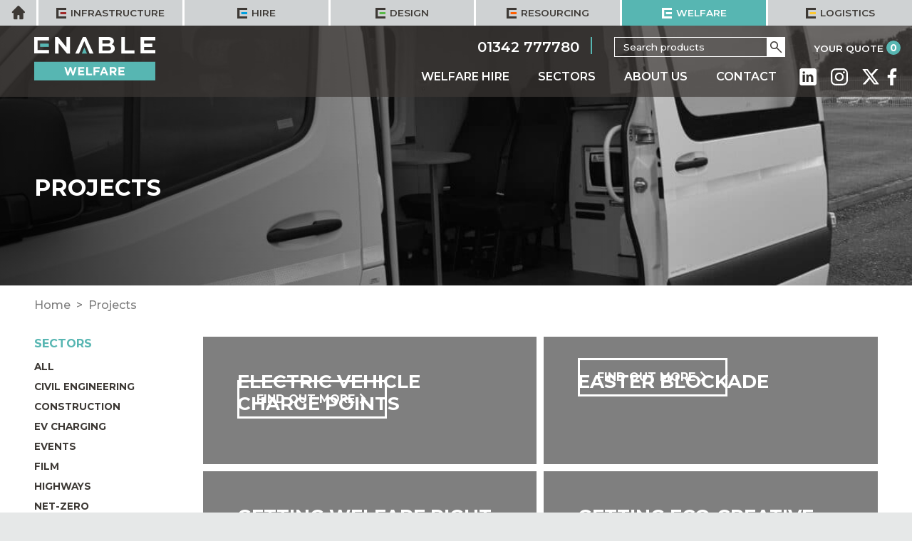

--- FILE ---
content_type: text/html; charset=UTF-8
request_url: https://www.enable-welfare.com/projects/
body_size: 15266
content:


<!doctype html>
<html lang="en-GB">
<head>
	<meta charset="UTF-8">
	<meta name="viewport" content="width=device-width, initial-scale=1">

		
	<link rel="profile" href="https://gmpg.org/xfn/11">

	<link rel="icon" type="assets/image/png" href="https://enable-welfare.b-cdn.net/wp-content/themes/welfare/images/favicon.png">

	<link rel="preconnect" href="https://fonts.googleapis.com">
	<link rel="preconnect" href="https://fonts.gstatic.com" crossorigin>
	
	<link href="https://fonts.googleapis.com/css2?family=Montserrat:ital,wght@0,500;0,600;0,700;1,500&display=swap" rel="stylesheet">

	<link data-minify="1" rel="stylesheet" type="text/css" href="https://enable-welfare.b-cdn.net/wp-content/cache/min/1/npm/slick-carousel@1.8.1/slick/slick.min.css?ver=1760685393"/>

	<meta name='robots' content='index, follow, max-image-preview:large, max-snippet:-1, max-video-preview:-1' />

	<!-- This site is optimized with the Yoast SEO plugin v26.7 - https://yoast.com/wordpress/plugins/seo/ -->
	<title>Projects Archive - Enable Welfare</title>
	<meta name="description" content="Learn more about the welfare hire and welfare site setup projects we have carried out across all of the different sectors we specialise in at Enable Welfare." />
	<link rel="canonical" href="https://www.enable-welfare.com/projects/" />
	<link rel="next" href="https://www.enable-welfare.com/projects/page/2/" />
	<meta property="og:locale" content="en_GB" />
	<meta property="og:type" content="website" />
	<meta property="og:title" content="Projects Archive - Enable Welfare" />
	<meta property="og:description" content="Learn more about the welfare hire and welfare site setup projects we have carried out across all of the different sectors we specialise in at Enable Welfare." />
	<meta property="og:url" content="https://www.enable-welfare.com/projects/" />
	<meta property="og:site_name" content="Enable Welfare" />
	<meta name="twitter:card" content="summary_large_image" />
	<meta name="twitter:site" content="@enableteams" />
	<script type="application/ld+json" class="yoast-schema-graph">{"@context":"https://schema.org","@graph":[{"@type":"CollectionPage","@id":"https://www.enable-welfare.com/projects/","url":"https://www.enable-welfare.com/projects/","name":"Projects Archive - Enable Welfare","isPartOf":{"@id":"https://www.enable-welfare.com/#website"},"description":"Learn more about the welfare hire and welfare site setup projects we have carried out across all of the different sectors we specialise in at Enable Welfare.","breadcrumb":{"@id":"https://www.enable-welfare.com/projects/#breadcrumb"},"inLanguage":"en-GB"},{"@type":"BreadcrumbList","@id":"https://www.enable-welfare.com/projects/#breadcrumb","itemListElement":[{"@type":"ListItem","position":1,"name":"Home","item":"https://www.enable-welfare.com/"},{"@type":"ListItem","position":2,"name":"Projects"}]},{"@type":"WebSite","@id":"https://www.enable-welfare.com/#website","url":"https://www.enable-welfare.com/","name":"Enable Welfare","description":"The Site Welfare &amp; Van Hire Specialists","publisher":{"@id":"https://www.enable-welfare.com/#organization"},"potentialAction":[{"@type":"SearchAction","target":{"@type":"EntryPoint","urlTemplate":"https://www.enable-welfare.com/?s={search_term_string}"},"query-input":{"@type":"PropertyValueSpecification","valueRequired":true,"valueName":"search_term_string"}}],"inLanguage":"en-GB"},{"@type":"Organization","@id":"https://www.enable-welfare.com/#organization","name":"Enable Welfare","url":"https://www.enable-welfare.com/","logo":{"@type":"ImageObject","inLanguage":"en-GB","@id":"https://www.enable-welfare.com/#/schema/logo/image/","url":"https://www.enable-welfare.com/wp-content/uploads/2022/09/224T-ENABLE-WELFARE-LOGO-RGB.jpg","contentUrl":"https://www.enable-welfare.com/wp-content/uploads/2022/09/224T-ENABLE-WELFARE-LOGO-RGB.jpg","width":1386,"height":495,"caption":"Enable Welfare"},"image":{"@id":"https://www.enable-welfare.com/#/schema/logo/image/"},"sameAs":["https://www.facebook.com/enableteams","https://x.com/enableteams","https://www.linkedin.com/company/enableteams","https://www.instagram.com/enableteams"]}]}</script>
	<!-- / Yoast SEO plugin. -->


<link rel='dns-prefetch' href='//www.googletagmanager.com' />
<link rel='dns-prefetch' href='//enable-welfare.b-cdn.net' />
<link href='https://enable-welfare.b-cdn.net' rel='preconnect' />
<link rel="alternate" type="application/rss+xml" title="Enable Welfare &raquo; Feed" href="https://www.enable-welfare.com/feed/" />
<link rel="alternate" type="application/rss+xml" title="Enable Welfare &raquo; Projects Feed" href="https://www.enable-welfare.com/projects/feed/" />
<style id='wp-img-auto-sizes-contain-inline-css'>
img:is([sizes=auto i],[sizes^="auto," i]){contain-intrinsic-size:3000px 1500px}
/*# sourceURL=wp-img-auto-sizes-contain-inline-css */
</style>
<link data-minify="1" rel='stylesheet' id='font-awesome-css' href='https://enable-welfare.b-cdn.net/wp-content/cache/min/1/wp-content/plugins/load-more-products-for-woocommerce/berocket/assets/css/font-awesome.min.css?ver=1760685393' media='all' />
<style id='font-awesome-inline-css'>
[data-font="FontAwesome"]:before {font-family: 'FontAwesome' !important;content: attr(data-icon) !important;speak: none !important;font-weight: normal !important;font-variant: normal !important;text-transform: none !important;line-height: 1 !important;font-style: normal !important;-webkit-font-smoothing: antialiased !important;-moz-osx-font-smoothing: grayscale !important;}
/*# sourceURL=font-awesome-inline-css */
</style>
<style id='wp-emoji-styles-inline-css'>

	img.wp-smiley, img.emoji {
		display: inline !important;
		border: none !important;
		box-shadow: none !important;
		height: 1em !important;
		width: 1em !important;
		margin: 0 0.07em !important;
		vertical-align: -0.1em !important;
		background: none !important;
		padding: 0 !important;
	}
/*# sourceURL=wp-emoji-styles-inline-css */
</style>
<style id='wp-block-library-inline-css'>
:root{--wp-block-synced-color:#7a00df;--wp-block-synced-color--rgb:122,0,223;--wp-bound-block-color:var(--wp-block-synced-color);--wp-editor-canvas-background:#ddd;--wp-admin-theme-color:#007cba;--wp-admin-theme-color--rgb:0,124,186;--wp-admin-theme-color-darker-10:#006ba1;--wp-admin-theme-color-darker-10--rgb:0,107,160.5;--wp-admin-theme-color-darker-20:#005a87;--wp-admin-theme-color-darker-20--rgb:0,90,135;--wp-admin-border-width-focus:2px}@media (min-resolution:192dpi){:root{--wp-admin-border-width-focus:1.5px}}.wp-element-button{cursor:pointer}:root .has-very-light-gray-background-color{background-color:#eee}:root .has-very-dark-gray-background-color{background-color:#313131}:root .has-very-light-gray-color{color:#eee}:root .has-very-dark-gray-color{color:#313131}:root .has-vivid-green-cyan-to-vivid-cyan-blue-gradient-background{background:linear-gradient(135deg,#00d084,#0693e3)}:root .has-purple-crush-gradient-background{background:linear-gradient(135deg,#34e2e4,#4721fb 50%,#ab1dfe)}:root .has-hazy-dawn-gradient-background{background:linear-gradient(135deg,#faaca8,#dad0ec)}:root .has-subdued-olive-gradient-background{background:linear-gradient(135deg,#fafae1,#67a671)}:root .has-atomic-cream-gradient-background{background:linear-gradient(135deg,#fdd79a,#004a59)}:root .has-nightshade-gradient-background{background:linear-gradient(135deg,#330968,#31cdcf)}:root .has-midnight-gradient-background{background:linear-gradient(135deg,#020381,#2874fc)}:root{--wp--preset--font-size--normal:16px;--wp--preset--font-size--huge:42px}.has-regular-font-size{font-size:1em}.has-larger-font-size{font-size:2.625em}.has-normal-font-size{font-size:var(--wp--preset--font-size--normal)}.has-huge-font-size{font-size:var(--wp--preset--font-size--huge)}.has-text-align-center{text-align:center}.has-text-align-left{text-align:left}.has-text-align-right{text-align:right}.has-fit-text{white-space:nowrap!important}#end-resizable-editor-section{display:none}.aligncenter{clear:both}.items-justified-left{justify-content:flex-start}.items-justified-center{justify-content:center}.items-justified-right{justify-content:flex-end}.items-justified-space-between{justify-content:space-between}.screen-reader-text{border:0;clip-path:inset(50%);height:1px;margin:-1px;overflow:hidden;padding:0;position:absolute;width:1px;word-wrap:normal!important}.screen-reader-text:focus{background-color:#ddd;clip-path:none;color:#444;display:block;font-size:1em;height:auto;left:5px;line-height:normal;padding:15px 23px 14px;text-decoration:none;top:5px;width:auto;z-index:100000}html :where(.has-border-color){border-style:solid}html :where([style*=border-top-color]){border-top-style:solid}html :where([style*=border-right-color]){border-right-style:solid}html :where([style*=border-bottom-color]){border-bottom-style:solid}html :where([style*=border-left-color]){border-left-style:solid}html :where([style*=border-width]){border-style:solid}html :where([style*=border-top-width]){border-top-style:solid}html :where([style*=border-right-width]){border-right-style:solid}html :where([style*=border-bottom-width]){border-bottom-style:solid}html :where([style*=border-left-width]){border-left-style:solid}html :where(img[class*=wp-image-]){height:auto;max-width:100%}:where(figure){margin:0 0 1em}html :where(.is-position-sticky){--wp-admin--admin-bar--position-offset:var(--wp-admin--admin-bar--height,0px)}@media screen and (max-width:600px){html :where(.is-position-sticky){--wp-admin--admin-bar--position-offset:0px}}

/*# sourceURL=wp-block-library-inline-css */
</style><link data-minify="1" rel='stylesheet' id='wc-blocks-style-css' href='https://enable-welfare.b-cdn.net/wp-content/cache/min/1/wp-content/plugins/woocommerce/assets/client/blocks/wc-blocks.css?ver=1760685393' media='all' />
<style id='global-styles-inline-css'>
:root{--wp--preset--aspect-ratio--square: 1;--wp--preset--aspect-ratio--4-3: 4/3;--wp--preset--aspect-ratio--3-4: 3/4;--wp--preset--aspect-ratio--3-2: 3/2;--wp--preset--aspect-ratio--2-3: 2/3;--wp--preset--aspect-ratio--16-9: 16/9;--wp--preset--aspect-ratio--9-16: 9/16;--wp--preset--color--black: #000000;--wp--preset--color--cyan-bluish-gray: #abb8c3;--wp--preset--color--white: #ffffff;--wp--preset--color--pale-pink: #f78da7;--wp--preset--color--vivid-red: #cf2e2e;--wp--preset--color--luminous-vivid-orange: #ff6900;--wp--preset--color--luminous-vivid-amber: #fcb900;--wp--preset--color--light-green-cyan: #7bdcb5;--wp--preset--color--vivid-green-cyan: #00d084;--wp--preset--color--pale-cyan-blue: #8ed1fc;--wp--preset--color--vivid-cyan-blue: #0693e3;--wp--preset--color--vivid-purple: #9b51e0;--wp--preset--gradient--vivid-cyan-blue-to-vivid-purple: linear-gradient(135deg,rgb(6,147,227) 0%,rgb(155,81,224) 100%);--wp--preset--gradient--light-green-cyan-to-vivid-green-cyan: linear-gradient(135deg,rgb(122,220,180) 0%,rgb(0,208,130) 100%);--wp--preset--gradient--luminous-vivid-amber-to-luminous-vivid-orange: linear-gradient(135deg,rgb(252,185,0) 0%,rgb(255,105,0) 100%);--wp--preset--gradient--luminous-vivid-orange-to-vivid-red: linear-gradient(135deg,rgb(255,105,0) 0%,rgb(207,46,46) 100%);--wp--preset--gradient--very-light-gray-to-cyan-bluish-gray: linear-gradient(135deg,rgb(238,238,238) 0%,rgb(169,184,195) 100%);--wp--preset--gradient--cool-to-warm-spectrum: linear-gradient(135deg,rgb(74,234,220) 0%,rgb(151,120,209) 20%,rgb(207,42,186) 40%,rgb(238,44,130) 60%,rgb(251,105,98) 80%,rgb(254,248,76) 100%);--wp--preset--gradient--blush-light-purple: linear-gradient(135deg,rgb(255,206,236) 0%,rgb(152,150,240) 100%);--wp--preset--gradient--blush-bordeaux: linear-gradient(135deg,rgb(254,205,165) 0%,rgb(254,45,45) 50%,rgb(107,0,62) 100%);--wp--preset--gradient--luminous-dusk: linear-gradient(135deg,rgb(255,203,112) 0%,rgb(199,81,192) 50%,rgb(65,88,208) 100%);--wp--preset--gradient--pale-ocean: linear-gradient(135deg,rgb(255,245,203) 0%,rgb(182,227,212) 50%,rgb(51,167,181) 100%);--wp--preset--gradient--electric-grass: linear-gradient(135deg,rgb(202,248,128) 0%,rgb(113,206,126) 100%);--wp--preset--gradient--midnight: linear-gradient(135deg,rgb(2,3,129) 0%,rgb(40,116,252) 100%);--wp--preset--font-size--small: 13px;--wp--preset--font-size--medium: 20px;--wp--preset--font-size--large: 36px;--wp--preset--font-size--x-large: 42px;--wp--preset--spacing--20: 0.44rem;--wp--preset--spacing--30: 0.67rem;--wp--preset--spacing--40: 1rem;--wp--preset--spacing--50: 1.5rem;--wp--preset--spacing--60: 2.25rem;--wp--preset--spacing--70: 3.38rem;--wp--preset--spacing--80: 5.06rem;--wp--preset--shadow--natural: 6px 6px 9px rgba(0, 0, 0, 0.2);--wp--preset--shadow--deep: 12px 12px 50px rgba(0, 0, 0, 0.4);--wp--preset--shadow--sharp: 6px 6px 0px rgba(0, 0, 0, 0.2);--wp--preset--shadow--outlined: 6px 6px 0px -3px rgb(255, 255, 255), 6px 6px rgb(0, 0, 0);--wp--preset--shadow--crisp: 6px 6px 0px rgb(0, 0, 0);}:where(.is-layout-flex){gap: 0.5em;}:where(.is-layout-grid){gap: 0.5em;}body .is-layout-flex{display: flex;}.is-layout-flex{flex-wrap: wrap;align-items: center;}.is-layout-flex > :is(*, div){margin: 0;}body .is-layout-grid{display: grid;}.is-layout-grid > :is(*, div){margin: 0;}:where(.wp-block-columns.is-layout-flex){gap: 2em;}:where(.wp-block-columns.is-layout-grid){gap: 2em;}:where(.wp-block-post-template.is-layout-flex){gap: 1.25em;}:where(.wp-block-post-template.is-layout-grid){gap: 1.25em;}.has-black-color{color: var(--wp--preset--color--black) !important;}.has-cyan-bluish-gray-color{color: var(--wp--preset--color--cyan-bluish-gray) !important;}.has-white-color{color: var(--wp--preset--color--white) !important;}.has-pale-pink-color{color: var(--wp--preset--color--pale-pink) !important;}.has-vivid-red-color{color: var(--wp--preset--color--vivid-red) !important;}.has-luminous-vivid-orange-color{color: var(--wp--preset--color--luminous-vivid-orange) !important;}.has-luminous-vivid-amber-color{color: var(--wp--preset--color--luminous-vivid-amber) !important;}.has-light-green-cyan-color{color: var(--wp--preset--color--light-green-cyan) !important;}.has-vivid-green-cyan-color{color: var(--wp--preset--color--vivid-green-cyan) !important;}.has-pale-cyan-blue-color{color: var(--wp--preset--color--pale-cyan-blue) !important;}.has-vivid-cyan-blue-color{color: var(--wp--preset--color--vivid-cyan-blue) !important;}.has-vivid-purple-color{color: var(--wp--preset--color--vivid-purple) !important;}.has-black-background-color{background-color: var(--wp--preset--color--black) !important;}.has-cyan-bluish-gray-background-color{background-color: var(--wp--preset--color--cyan-bluish-gray) !important;}.has-white-background-color{background-color: var(--wp--preset--color--white) !important;}.has-pale-pink-background-color{background-color: var(--wp--preset--color--pale-pink) !important;}.has-vivid-red-background-color{background-color: var(--wp--preset--color--vivid-red) !important;}.has-luminous-vivid-orange-background-color{background-color: var(--wp--preset--color--luminous-vivid-orange) !important;}.has-luminous-vivid-amber-background-color{background-color: var(--wp--preset--color--luminous-vivid-amber) !important;}.has-light-green-cyan-background-color{background-color: var(--wp--preset--color--light-green-cyan) !important;}.has-vivid-green-cyan-background-color{background-color: var(--wp--preset--color--vivid-green-cyan) !important;}.has-pale-cyan-blue-background-color{background-color: var(--wp--preset--color--pale-cyan-blue) !important;}.has-vivid-cyan-blue-background-color{background-color: var(--wp--preset--color--vivid-cyan-blue) !important;}.has-vivid-purple-background-color{background-color: var(--wp--preset--color--vivid-purple) !important;}.has-black-border-color{border-color: var(--wp--preset--color--black) !important;}.has-cyan-bluish-gray-border-color{border-color: var(--wp--preset--color--cyan-bluish-gray) !important;}.has-white-border-color{border-color: var(--wp--preset--color--white) !important;}.has-pale-pink-border-color{border-color: var(--wp--preset--color--pale-pink) !important;}.has-vivid-red-border-color{border-color: var(--wp--preset--color--vivid-red) !important;}.has-luminous-vivid-orange-border-color{border-color: var(--wp--preset--color--luminous-vivid-orange) !important;}.has-luminous-vivid-amber-border-color{border-color: var(--wp--preset--color--luminous-vivid-amber) !important;}.has-light-green-cyan-border-color{border-color: var(--wp--preset--color--light-green-cyan) !important;}.has-vivid-green-cyan-border-color{border-color: var(--wp--preset--color--vivid-green-cyan) !important;}.has-pale-cyan-blue-border-color{border-color: var(--wp--preset--color--pale-cyan-blue) !important;}.has-vivid-cyan-blue-border-color{border-color: var(--wp--preset--color--vivid-cyan-blue) !important;}.has-vivid-purple-border-color{border-color: var(--wp--preset--color--vivid-purple) !important;}.has-vivid-cyan-blue-to-vivid-purple-gradient-background{background: var(--wp--preset--gradient--vivid-cyan-blue-to-vivid-purple) !important;}.has-light-green-cyan-to-vivid-green-cyan-gradient-background{background: var(--wp--preset--gradient--light-green-cyan-to-vivid-green-cyan) !important;}.has-luminous-vivid-amber-to-luminous-vivid-orange-gradient-background{background: var(--wp--preset--gradient--luminous-vivid-amber-to-luminous-vivid-orange) !important;}.has-luminous-vivid-orange-to-vivid-red-gradient-background{background: var(--wp--preset--gradient--luminous-vivid-orange-to-vivid-red) !important;}.has-very-light-gray-to-cyan-bluish-gray-gradient-background{background: var(--wp--preset--gradient--very-light-gray-to-cyan-bluish-gray) !important;}.has-cool-to-warm-spectrum-gradient-background{background: var(--wp--preset--gradient--cool-to-warm-spectrum) !important;}.has-blush-light-purple-gradient-background{background: var(--wp--preset--gradient--blush-light-purple) !important;}.has-blush-bordeaux-gradient-background{background: var(--wp--preset--gradient--blush-bordeaux) !important;}.has-luminous-dusk-gradient-background{background: var(--wp--preset--gradient--luminous-dusk) !important;}.has-pale-ocean-gradient-background{background: var(--wp--preset--gradient--pale-ocean) !important;}.has-electric-grass-gradient-background{background: var(--wp--preset--gradient--electric-grass) !important;}.has-midnight-gradient-background{background: var(--wp--preset--gradient--midnight) !important;}.has-small-font-size{font-size: var(--wp--preset--font-size--small) !important;}.has-medium-font-size{font-size: var(--wp--preset--font-size--medium) !important;}.has-large-font-size{font-size: var(--wp--preset--font-size--large) !important;}.has-x-large-font-size{font-size: var(--wp--preset--font-size--x-large) !important;}
/*# sourceURL=global-styles-inline-css */
</style>

<style id='classic-theme-styles-inline-css'>
/*! This file is auto-generated */
.wp-block-button__link{color:#fff;background-color:#32373c;border-radius:9999px;box-shadow:none;text-decoration:none;padding:calc(.667em + 2px) calc(1.333em + 2px);font-size:1.125em}.wp-block-file__button{background:#32373c;color:#fff;text-decoration:none}
/*# sourceURL=/wp-includes/css/classic-themes.min.css */
</style>
<link data-minify="1" rel='stylesheet' id='woocommerce-layout-css' href='https://enable-welfare.b-cdn.net/wp-content/cache/min/1/wp-content/plugins/woocommerce/assets/css/woocommerce-layout.css?ver=1760685393' media='all' />
<link data-minify="1" rel='stylesheet' id='woocommerce-smallscreen-css' href='https://enable-welfare.b-cdn.net/wp-content/cache/min/1/wp-content/plugins/woocommerce/assets/css/woocommerce-smallscreen.css?ver=1760685393' media='only screen and (max-width: 768px)' />
<link data-minify="1" rel='stylesheet' id='woocommerce-general-css' href='https://enable-welfare.b-cdn.net/wp-content/cache/min/1/wp-content/plugins/woocommerce/assets/css/woocommerce.css?ver=1760685393' media='all' />
<style id='woocommerce-inline-inline-css'>
.woocommerce form .form-row .required { visibility: visible; }
/*# sourceURL=woocommerce-inline-inline-css */
</style>
<link data-minify="1" rel='stylesheet' id='enable-style-css' href='https://enable-welfare.b-cdn.net/wp-content/cache/min/1/wp-content/themes/enable/style.css?ver=1760685393' media='all' />
<link data-minify="1" rel='stylesheet' id='child-style-css' href='https://enable-welfare.b-cdn.net/wp-content/cache/min/1/wp-content/themes/welfare/style.css?ver=1760685393' media='all' />
<link data-minify="1" rel='stylesheet' id='icons-css' href='https://enable-welfare.b-cdn.net/wp-content/cache/min/1/wp-content/themes/enable/css/icons.css?ver=1760685393' media='all' />
<link data-minify="1" rel='stylesheet' id='enable-css' href='https://enable-welfare.b-cdn.net/wp-content/cache/min/1/wp-content/themes/enable/css/enable.css?ver=1760685393' media='all' />
<link data-minify="1" rel='stylesheet' id='yith_ywraq_frontend-css' href='https://enable-welfare.b-cdn.net/wp-content/cache/min/1/wp-content/plugins/yith-woocommerce-request-a-quote-premium/assets/css/ywraq-frontend.css?ver=1760685393' media='all' />
<style id='yith_ywraq_frontend-inline-css'>
:root {
		--ywraq_layout_button_bg_color: rgba(0,0,0,0);
		--ywraq_layout_button_bg_color_hover: rgba(0,0,0,0);
		--ywraq_layout_button_border_color: ;
		--ywraq_layout_button_border_color_hover: ;
		--ywraq_layout_button_color: rgb(61,57,53);
		--ywraq_layout_button_color_hover: rgb(87,182,182);
		
		--ywraq_checkout_button_bg_color: #0066b4;
		--ywraq_checkout_button_bg_color_hover: #044a80;
		--ywraq_checkout_button_border_color: #0066b4;
		--ywraq_checkout_button_border_color_hover: #044a80;
		--ywraq_checkout_button_color: #ffffff;
		--ywraq_checkout_button_color_hover: #ffffff;
		
		--ywraq_accept_button_bg_color: #0066b4;
		--ywraq_accept_button_bg_color_hover: #044a80;
		--ywraq_accept_button_border_color: #0066b4;
		--ywraq_accept_button_border_color_hover: #044a80;
		--ywraq_accept_button_color: #ffffff;
		--ywraq_accept_button_color_hover: #ffffff;
		
		--ywraq_reject_button_bg_color: transparent;
		--ywraq_reject_button_bg_color_hover: #CC2B2B;
		--ywraq_reject_button_border_color: #CC2B2B;
		--ywraq_reject_button_border_color_hover: #CC2B2B;
		--ywraq_reject_button_color: #CC2B2B;
		--ywraq_reject_button_color_hover: #ffffff;
		}		

/*# sourceURL=yith_ywraq_frontend-inline-css */
</style>





<script id="wc-add-to-cart-js-extra">
var wc_add_to_cart_params = {"ajax_url":"/wp-admin/admin-ajax.php","wc_ajax_url":"/?wc-ajax=%%endpoint%%","i18n_view_cart":"View basket","cart_url":"https://www.enable-welfare.com","is_cart":"","cart_redirect_after_add":"no"};
//# sourceURL=wc-add-to-cart-js-extra
</script>


<script id="woocommerce-js-extra">
var woocommerce_params = {"ajax_url":"/wp-admin/admin-ajax.php","wc_ajax_url":"/?wc-ajax=%%endpoint%%","i18n_password_show":"Show password","i18n_password_hide":"Hide password"};
//# sourceURL=woocommerce-js-extra
</script>


<!-- Google tag (gtag.js) snippet added by Site Kit -->
<!-- Google Analytics snippet added by Site Kit -->
<script src="https://www.googletagmanager.com/gtag/js?id=GT-MKRZFTZ" id="google_gtagjs-js" async></script>
<script id="google_gtagjs-js-after">
window.dataLayer = window.dataLayer || [];function gtag(){dataLayer.push(arguments);}
gtag("set","linker",{"domains":["www.enable-welfare.com"]});
gtag("js", new Date());
gtag("set", "developer_id.dZTNiMT", true);
gtag("config", "GT-MKRZFTZ");
//# sourceURL=google_gtagjs-js-after
</script>
<link rel="https://api.w.org/" href="https://www.enable-welfare.com/wp-json/" /><link rel="EditURI" type="application/rsd+xml" title="RSD" href="https://www.enable-welfare.com/xmlrpc.php?rsd" />
<meta name="generator" content="WordPress 6.9" />
<meta name="generator" content="WooCommerce 10.4.3" />
<meta name="generator" content="Site Kit by Google 1.168.0" /><style></style><style>
                .lmp_load_more_button.br_lmp_button_settings .lmp_button:hover {
                    background-color: #9999ff!important;
                    color: #111111!important;
                }
                .lmp_load_more_button.br_lmp_prev_settings .lmp_button:hover {
                    background-color: #9999ff!important;
                    color: #111111!important;
                }li.product.lazy, .berocket_lgv_additional_data.lazy{opacity:0;}</style>	<noscript><style>.woocommerce-product-gallery{ opacity: 1 !important; }</style></noscript>
	
<!-- Google Tag Manager snippet added by Site Kit -->
<script>
			( function( w, d, s, l, i ) {
				w[l] = w[l] || [];
				w[l].push( {'gtm.start': new Date().getTime(), event: 'gtm.js'} );
				var f = d.getElementsByTagName( s )[0],
					j = d.createElement( s ), dl = l != 'dataLayer' ? '&l=' + l : '';
				j.async = true;
				j.src = 'https://www.googletagmanager.com/gtm.js?id=' + i + dl;
				f.parentNode.insertBefore( j, f );
			} )( window, document, 'script', 'dataLayer', 'GTM-NM6BDZQ' );
			
</script>

<!-- End Google Tag Manager snippet added by Site Kit -->
<noscript><style id="rocket-lazyload-nojs-css">.rll-youtube-player, [data-lazy-src]{display:none !important;}</style></noscript>	
<link data-minify="1" rel='stylesheet' id='berocket_lmp_style-css' href='https://enable-welfare.b-cdn.net/wp-content/cache/min/1/wp-content/plugins/load-more-products-for-woocommerce/css/load_products.css?ver=1760685393' media='all' />
<meta name="generator" content="WP Rocket 3.20.3" data-wpr-features="wpr_minify_concatenate_js wpr_lazyload_images wpr_image_dimensions wpr_minify_css wpr_cdn wpr_preload_links wpr_desktop" /></head>

<body class="archive post-type-archive post-type-archive-case-studies wp-theme-enable wp-child-theme-welfare theme-enable woocommerce-no-js hfeed">
		<!-- Google Tag Manager (noscript) snippet added by Site Kit -->
		<noscript>
			<iframe src="https://www.googletagmanager.com/ns.html?id=GTM-NM6BDZQ" height="0" width="0" style="display:none;visibility:hidden"></iframe>
		</noscript>
		<!-- End Google Tag Manager (noscript) snippet added by Site Kit -->
		<div data-rocket-location-hash="624457387c01535a41f0283c147f0952" id="page">
	<a class="skip-link screen-reader-text" href="#primary">Skip to content</a>

	<header data-rocket-location-hash="5f81c1faf371a0990e01f2e1041d8ea5" id="masthead" class="page-has-bg-img">
		<div data-rocket-location-hash="d548a66a8beebf80ea367687d8340953" class="group-nav">
			<a href="https://www.enable-team.com" class="home"><span class="icon-home"></span><span class="screen-reader-text">Home</span></a>
			<div class="menu-group-container"><ul id="group-menu" class="menu"><li id="menu-item-1912" class="infrastructure menu-item menu-item-type-custom menu-item-object-custom menu-item-1912"><a href="http://www.enable-infrastructure.com"><span>Infrastructure</span></a></li>
<li id="menu-item-1917" class="hire menu-item menu-item-type-custom menu-item-object-custom menu-item-1917"><a href="http://www.enable-hire.com"><span>Hire</span></a></li>
<li id="menu-item-1919" class="design menu-item menu-item-type-custom menu-item-object-custom menu-item-1919"><a href="http://www.enable-design.com"><span>Design</span></a></li>
<li id="menu-item-1918" class="resourcing menu-item menu-item-type-custom menu-item-object-custom menu-item-1918"><a href="http://www.enable-resourcing.com"><span>Resourcing</span></a></li>
<li id="menu-item-4608" class="welfare current menu-item menu-item-type-custom menu-item-object-custom menu-item-home menu-item-4608"><a href="https://www.enable-welfare.com"><span>Welfare</span></a></li>
<li id="menu-item-4609" class="logistics menu-item menu-item-type-custom menu-item-object-custom menu-item-4609"><a href="http://www.enable-logistics.com"><span>Logistics</span></a></li>
</ul></div>		</div>

		<div data-rocket-location-hash="0084856c6e3021c906a844d639dd2fec" class="floating">
			<div data-rocket-location-hash="0841f15ebf099eeaba6f2c7f735d0671" class="container">
				<a href="https://www.enable-welfare.com/" rel="home" class="logo">
					<img width="45" height="50" src="data:image/svg+xml,%3Csvg%20xmlns='http://www.w3.org/2000/svg'%20viewBox='0%200%2045%2050'%3E%3C/svg%3E" alt="Enable Welfare" data-lazy-src="https://enable-welfare.b-cdn.net/wp-content/themes/welfare/images/mini-logo.svg" /><noscript><img width="45" height="50" src="https://enable-welfare.b-cdn.net/wp-content/themes/welfare/images/mini-logo.svg" alt="Enable Welfare" /></noscript>
				</a>
				
<a href="tel:01342777780" class="phone"><span>Call us on </span>01342 777780</a>				
<div class="ywraq_number_items" data-show_url="yes" data-item_name="item" data-item_plural_name="items"><a href="https://www.enable-welfare.com/request-a-quote/">0 <span>items</span></a></div>			</div>
		</div>

		<div class="container">
			<div class="site-branding">
				<a href="https://www.enable-welfare.com/" rel="home" class="logo">
					<img width="216" height="77" src="data:image/svg+xml,%3Csvg%20xmlns='http://www.w3.org/2000/svg'%20viewBox='0%200%20216%2077'%3E%3C/svg%3E" alt="Enable Welfare" data-lazy-src="https://enable-welfare.b-cdn.net/wp-content/themes/welfare/images/logo-wht.svg" /><noscript><img width="216" height="77" src="https://enable-welfare.b-cdn.net/wp-content/themes/welfare/images/logo-wht.svg" alt="Enable Welfare" /></noscript>
				</a>
			</div><!-- .site-branding -->

			<nav id="site-navigation" class="main-navigation">
				<div class="phone-mobile">
<a href="tel:01342777780" class="phone"><span>Call us on </span>01342 777780</a></div>
				<div class="sub-menus">
					<div class="menu-sub-menu-container"><ul id="sub-menu" class="menu"><li id="menu-item-1929" class="quote menu-item menu-item-type-post_type menu-item-object-page menu-item-1929"><a href="https://www.enable-welfare.com/request-a-quote/">Your quote</a></li>
</ul></div>
<div class="ywraq_number_items" data-show_url="yes" data-item_name="item" data-item_plural_name="items"><a href="https://www.enable-welfare.com/request-a-quote/">0 <span>items</span></a></div>		        </div>
				<button class="search-toggle icon-search" aria-controls="primary-menu" aria-expanded="false"><span class="screen-reader-text">Menu</span></button>
				<div class="search">
					<div class="phone-desktop">
<a href="tel:01342777780" class="phone"><span>Call us on </span>01342 777780</a></div>
					<form role="search" method="get" id="searchform" class="search-form" action="https://www.enable-welfare.com/" >
    <label>
    	<span class="screen-reader-text">Search for:</span>
   		<input type="search" placeholder="Search" value="" name="s" id="s" />
    </label>
    <button type="submit" id="searchsubmit" class="search-submit icon-search">
		<span class="screen-reader-text">Go</span>
	</button>
  </form>				</div>
				<button class="menu-toggle icon-menu" aria-controls="primary-menu" aria-expanded="false"><span class="screen-reader-text">Menu</span></button>
				<div class="menus">
					<div class="menu-primary-container"><ul id="primary-menu" class="menu"><li id="menu-item-1925" class="menu-item menu-item-type-post_type menu-item-object-page menu-item-has-children menu-item-1925"><a href="https://www.enable-welfare.com/shop/">Welfare Hire</a>
<button class='sub-menu-control' aria-expanded='false'><span class='icon-arrow-down'></span><span class='screen-reader-text'>Open sub menu</span></button><ul class='sub-menu'>
	<li id="menu-item-2406" class="menu-item menu-item-type-taxonomy menu-item-object-product_cat menu-item-2406"><a href="https://www.enable-welfare.com/product-category/welfare-van-hire/">Welfare Van Hire</a></li>
	<li id="menu-item-2401" class="menu-item menu-item-type-taxonomy menu-item-object-product_cat menu-item-2401"><a href="https://www.enable-welfare.com/product-category/product-category-towable-self-contained-welfare-units/">Towable Mobile Welfare Unit Hire</a></li>
	<li id="menu-item-2400" class="menu-item menu-item-type-taxonomy menu-item-object-product_cat menu-item-2400"><a href="https://www.enable-welfare.com/product-category/construction-lighting-hire/">Temporary Lighting Hire</a></li>
	<li id="menu-item-2402" class="menu-item menu-item-type-taxonomy menu-item-object-product_cat menu-item-2402"><a href="https://www.enable-welfare.com/product-category/power-generator-rental-enable-welfare/">Power Generator Hire</a></li>
	<li id="menu-item-2403" class="menu-item menu-item-type-taxonomy menu-item-object-product_cat menu-item-2403"><a href="https://www.enable-welfare.com/product-category/site-safety-hire/">Site Safety &amp; Security Hire</a></li>
	<li id="menu-item-2404" class="menu-item menu-item-type-taxonomy menu-item-object-product_cat menu-item-2404"><a href="https://www.enable-welfare.com/product-category/site-storage-hire/">Site Storage Container Hire</a></li>
	<li id="menu-item-2405" class="menu-item menu-item-type-taxonomy menu-item-object-product_cat menu-item-2405"><a href="https://www.enable-welfare.com/product-category/static-welfare-unit-hire/">Static Welfare Unit Hire</a></li>
	<li id="menu-item-4542" class="menu-item menu-item-type-custom menu-item-object-custom menu-item-4542"><a href="https://www.enable-welfare.com/product-category/eco-welfare-units/">Eco Welfare Units</a></li>
</ul>
</li>
<li id="menu-item-2072" class="menu-item menu-item-type-post_type menu-item-object-page menu-item-has-children menu-item-2072"><a href="https://www.enable-welfare.com/sectors/">Sectors</a>
<button class='sub-menu-control' aria-expanded='false'><span class='icon-arrow-down'></span><span class='screen-reader-text'>Open sub menu</span></button><ul class='sub-menu'>
	<li id="menu-item-2073" class="menu-item menu-item-type-post_type menu-item-object-page menu-item-2073"><a href="https://www.enable-welfare.com/sectors/civil-engineering/">Civil Engineering</a></li>
	<li id="menu-item-2074" class="menu-item menu-item-type-post_type menu-item-object-page menu-item-2074"><a href="https://www.enable-welfare.com/sectors/construction/">Construction</a></li>
	<li id="menu-item-2077" class="menu-item menu-item-type-post_type menu-item-object-page menu-item-2077"><a href="https://www.enable-welfare.com/sectors/events/">Events</a></li>
	<li id="menu-item-2078" class="menu-item menu-item-type-post_type menu-item-object-page menu-item-2078"><a href="https://www.enable-welfare.com/sectors/film/">Film</a></li>
	<li id="menu-item-2075" class="menu-item menu-item-type-post_type menu-item-object-page menu-item-2075"><a href="https://www.enable-welfare.com/sectors/highways/">Highways</a></li>
	<li id="menu-item-2298" class="menu-item menu-item-type-post_type menu-item-object-page menu-item-2298"><a href="https://www.enable-welfare.com/sectors/net-zero/">Net-Zero</a></li>
	<li id="menu-item-2297" class="menu-item menu-item-type-post_type menu-item-object-page menu-item-2297"><a href="https://www.enable-welfare.com/sectors/public-sector/">Public Sector</a></li>
	<li id="menu-item-2079" class="menu-item menu-item-type-post_type menu-item-object-page menu-item-2079"><a href="https://www.enable-welfare.com/sectors/rail/">Rail</a></li>
	<li id="menu-item-2076" class="menu-item menu-item-type-post_type menu-item-object-page menu-item-2076"><a href="https://www.enable-welfare.com/sectors/utilities/">Utilities</a></li>
</ul>
</li>
<li id="menu-item-2070" class="menu-item menu-item-type-post_type menu-item-object-page menu-item-has-children menu-item-2070"><a href="https://www.enable-welfare.com/about-us/">About us</a>
<button class='sub-menu-control' aria-expanded='false'><span class='icon-arrow-down'></span><span class='screen-reader-text'>Open sub menu</span></button><ul class='sub-menu'>
	<li id="menu-item-2398" class="menu-item menu-item-type-post_type menu-item-object-page current_page_parent menu-item-2398"><a href="https://www.enable-welfare.com/news/">News</a></li>
	<li id="menu-item-2372" class="menu-item menu-item-type-custom menu-item-object-custom menu-item-2372"><a target="_blank" href="https://www.enable-team.com/jobs/?_sfm_hiring_organisation_organisation=Hire">Join us</a></li>
	<li id="menu-item-2071" class="menu-item menu-item-type-post_type menu-item-object-page menu-item-2071"><a href="https://www.enable-welfare.com/key-information/">Key  Information</a></li>
	<li id="menu-item-5584" class="menu-item menu-item-type-post_type menu-item-object-page menu-item-5584"><a href="https://www.enable-welfare.com/about-us/locations-coverage/">Locations &#038; Coverage</a></li>
	<li id="menu-item-2373" class="menu-item menu-item-type-post_type menu-item-object-page menu-item-2373"><a href="https://www.enable-welfare.com/about-us/faqs/">FAQs</a></li>
	<li id="menu-item-2374" class="menu-item menu-item-type-post_type menu-item-object-page menu-item-2374"><a href="https://www.enable-welfare.com/client-success/">Client Success</a></li>
</ul>
</li>
<li id="menu-item-2296" class="menu-item menu-item-type-post_type menu-item-object-page menu-item-2296"><a href="https://www.enable-welfare.com/contact/">Contact</a></li>
<li id="menu-item-2266" class="linkedin social menu-item menu-item-type-custom menu-item-object-custom menu-item-2266"><a target="_blank" href="https://www.linkedin.com/company/enableteams/">Linkedin</a></li>
<li id="menu-item-2267" class="insta social menu-item menu-item-type-custom menu-item-object-custom menu-item-2267"><a target="_blank" href="https://www.instagram.com/enableteams">Instagram</a></li>
<li id="menu-item-2268" class="twitter social menu-item menu-item-type-custom menu-item-object-custom menu-item-2268"><a target="_blank" href="https://twitter.com/enableteams">Twitter</a></li>
<li id="menu-item-2269" class="facebook social menu-item menu-item-type-custom menu-item-object-custom menu-item-2269"><a target="_blank" href="https://www.facebook.com/enableteams">Facebook</a></li>
</ul></div>				</div>
			</nav><!-- #site-navigation -->
		</div>
	</header><!-- #masthead -->

	<main data-rocket-location-hash="9c46792e6029d65ca83990c8ea35fc05" id="primary">

		<article data-rocket-location-hash="e01039d99d78787525a3c657ed7e2638">

			
    
<header class="bg-img" style="background-image: url(https://enable-welfare.b-cdn.net/wp-content/uploads/2022/09/ENABLE-WELFARE_WELFARE_VAN_INTERIOR-1200x363.jpg);">
    <div class="overlay"></div>    <h1>Projects</header>






			

    <nav class="container breadcrumb">
        <ul>
            <li><a href="/">Home</a></li>
            
                                                <li>Projects</li>
                
            
        </ul>
    </nav>

			<div class="container has-menu projects">

	            <nav class="left">
	            	<h2>Sectors</h2>
					<ul>
						<li><a href="/case-studies">All</a></li>
							<li class="cat-item cat-item-186"><a href="https://www.enable-welfare.com/sectors/all/civil-engineering/">CIVIL ENGINEERING</a>
</li>
	<li class="cat-item cat-item-185"><a href="https://www.enable-welfare.com/sectors/all/construction/">CONSTRUCTION</a>
</li>
	<li class="cat-item cat-item-198"><a href="https://www.enable-welfare.com/sectors/all/ev-charging/">EV Charging</a>
</li>
	<li class="cat-item cat-item-183"><a href="https://www.enable-welfare.com/sectors/all/events/">EVENTS</a>
</li>
	<li class="cat-item cat-item-184"><a href="https://www.enable-welfare.com/sectors/all/film/">FILM</a>
</li>
	<li class="cat-item cat-item-187"><a href="https://www.enable-welfare.com/sectors/all/highways/">HIGHWAYS</a>
</li>
	<li class="cat-item cat-item-188"><a href="https://www.enable-welfare.com/sectors/all/net-zero/">NET-ZERO</a>
</li>
	<li class="cat-item cat-item-197"><a href="https://www.enable-welfare.com/sectors/all/power-systems/">Power Systems</a>
</li>
	<li class="cat-item cat-item-201"><a href="https://www.enable-welfare.com/sectors/all/public-sector/">Public Sector</a>
</li>
	<li class="cat-item cat-item-189"><a href="https://www.enable-welfare.com/sectors/all/rail/">RAIL</a>
</li>
	<li class="cat-item cat-item-190"><a href="https://www.enable-welfare.com/sectors/all/utilities/">UTILITIES</a>
</li>
					</ul>
	            </nav>
	            <div class="content">

					<div id="ajax-load-more" class="ajax-load-more-wrap default"  data-alm-id="" data-canonical-url="https://www.enable-welfare.com/projects/" data-slug="case-studies" data-post-id="case-studies"  data-localized="ajax_load_more_vars" data-alm-object="ajax_load_more"><div aria-live="polite" aria-atomic="true" class="alm-listing alm-ajax grid" data-container-type="div" data-loading-style="default" data-archive="true" data-repeater="default" data-post-type="case-studies" data-order="DESC" data-orderby="date" data-offset="0" data-posts-per-page="6" data-scroll="false" data-button-label="Load More" data-prev-button-label="Load Previous"></div><div class="alm-btn-wrap" data-rel="ajax-load-more"><button class="alm-load-more-btn " type="button">Load More</button></div></div>
	            </div>

	        </div>

        </article>

	</main><!-- #main -->


	<footer data-rocket-location-hash="cdd4743de73a990bdb09e96f4c21d170" id="colophon">
		<div data-rocket-location-hash="6408ae55c6a8102da21b5a0f7490e36f" class="site-info">
                            <div class="widget"><h3>Our group</h3><div class="menu-group-container"><ul id="menu-group" class="menu"><li class="infrastructure menu-item menu-item-type-custom menu-item-object-custom menu-item-1912"><a href="http://www.enable-infrastructure.com"><span>Infrastructure</span></a></li>
<li class="hire menu-item menu-item-type-custom menu-item-object-custom menu-item-1917"><a href="http://www.enable-hire.com"><span>Hire</span></a></li>
<li class="design menu-item menu-item-type-custom menu-item-object-custom menu-item-1919"><a href="http://www.enable-design.com"><span>Design</span></a></li>
<li class="resourcing menu-item menu-item-type-custom menu-item-object-custom menu-item-1918"><a href="http://www.enable-resourcing.com"><span>Resourcing</span></a></li>
<li class="welfare current menu-item menu-item-type-custom menu-item-object-custom menu-item-home menu-item-4608"><a href="https://www.enable-welfare.com"><span>Welfare</span></a></li>
<li class="logistics menu-item menu-item-type-custom menu-item-object-custom menu-item-4609"><a href="http://www.enable-logistics.com"><span>Logistics</span></a></li>
</ul></div></div><div class="widget"><h3>Contact us</h3>			<div class="textwidget"><p>Unit 28, Hobbs Industrial Estate,<br />
New Chapel, Nr. Lingfield,<br />
Surrey, RH7 6HN</p>
<p>Telephone: 01342 777780</p>
</div>
		</div><div class="widget"><h3>Site map</h3><div class="menu-primary-container"><ul id="menu-primary" class="menu"><li class="menu-item menu-item-type-post_type menu-item-object-page menu-item-has-children menu-item-1925"><a href="https://www.enable-welfare.com/shop/">Welfare Hire</a>
<ul class="sub-menu">
	<li class="menu-item menu-item-type-taxonomy menu-item-object-product_cat menu-item-2406"><a href="https://www.enable-welfare.com/product-category/welfare-van-hire/">Welfare Van Hire</a></li>
	<li class="menu-item menu-item-type-taxonomy menu-item-object-product_cat menu-item-2401"><a href="https://www.enable-welfare.com/product-category/product-category-towable-self-contained-welfare-units/">Towable Mobile Welfare Unit Hire</a></li>
	<li class="menu-item menu-item-type-taxonomy menu-item-object-product_cat menu-item-2400"><a href="https://www.enable-welfare.com/product-category/construction-lighting-hire/">Temporary Lighting Hire</a></li>
	<li class="menu-item menu-item-type-taxonomy menu-item-object-product_cat menu-item-2402"><a href="https://www.enable-welfare.com/product-category/power-generator-rental-enable-welfare/">Power Generator Hire</a></li>
	<li class="menu-item menu-item-type-taxonomy menu-item-object-product_cat menu-item-2403"><a href="https://www.enable-welfare.com/product-category/site-safety-hire/">Site Safety &amp; Security Hire</a></li>
	<li class="menu-item menu-item-type-taxonomy menu-item-object-product_cat menu-item-2404"><a href="https://www.enable-welfare.com/product-category/site-storage-hire/">Site Storage Container Hire</a></li>
	<li class="menu-item menu-item-type-taxonomy menu-item-object-product_cat menu-item-2405"><a href="https://www.enable-welfare.com/product-category/static-welfare-unit-hire/">Static Welfare Unit Hire</a></li>
	<li class="menu-item menu-item-type-custom menu-item-object-custom menu-item-4542"><a href="https://www.enable-welfare.com/product-category/eco-welfare-units/">Eco Welfare Units</a></li>
</ul>
</li>
<li class="menu-item menu-item-type-post_type menu-item-object-page menu-item-has-children menu-item-2072"><a href="https://www.enable-welfare.com/sectors/">Sectors</a>
<ul class="sub-menu">
	<li class="menu-item menu-item-type-post_type menu-item-object-page menu-item-2073"><a href="https://www.enable-welfare.com/sectors/civil-engineering/">Civil Engineering</a></li>
	<li class="menu-item menu-item-type-post_type menu-item-object-page menu-item-2074"><a href="https://www.enable-welfare.com/sectors/construction/">Construction</a></li>
	<li class="menu-item menu-item-type-post_type menu-item-object-page menu-item-2077"><a href="https://www.enable-welfare.com/sectors/events/">Events</a></li>
	<li class="menu-item menu-item-type-post_type menu-item-object-page menu-item-2078"><a href="https://www.enable-welfare.com/sectors/film/">Film</a></li>
	<li class="menu-item menu-item-type-post_type menu-item-object-page menu-item-2075"><a href="https://www.enable-welfare.com/sectors/highways/">Highways</a></li>
	<li class="menu-item menu-item-type-post_type menu-item-object-page menu-item-2298"><a href="https://www.enable-welfare.com/sectors/net-zero/">Net-Zero</a></li>
	<li class="menu-item menu-item-type-post_type menu-item-object-page menu-item-2297"><a href="https://www.enable-welfare.com/sectors/public-sector/">Public Sector</a></li>
	<li class="menu-item menu-item-type-post_type menu-item-object-page menu-item-2079"><a href="https://www.enable-welfare.com/sectors/rail/">Rail</a></li>
	<li class="menu-item menu-item-type-post_type menu-item-object-page menu-item-2076"><a href="https://www.enable-welfare.com/sectors/utilities/">Utilities</a></li>
</ul>
</li>
<li class="menu-item menu-item-type-post_type menu-item-object-page menu-item-has-children menu-item-2070"><a href="https://www.enable-welfare.com/about-us/">About us</a>
<ul class="sub-menu">
	<li class="menu-item menu-item-type-post_type menu-item-object-page current_page_parent menu-item-2398"><a href="https://www.enable-welfare.com/news/">News</a></li>
	<li class="menu-item menu-item-type-custom menu-item-object-custom menu-item-2372"><a target="_blank" href="https://www.enable-team.com/jobs/?_sfm_hiring_organisation_organisation=Hire">Join us</a></li>
	<li class="menu-item menu-item-type-post_type menu-item-object-page menu-item-2071"><a href="https://www.enable-welfare.com/key-information/">Key  Information</a></li>
	<li class="menu-item menu-item-type-post_type menu-item-object-page menu-item-5584"><a href="https://www.enable-welfare.com/about-us/locations-coverage/">Locations &#038; Coverage</a></li>
	<li class="menu-item menu-item-type-post_type menu-item-object-page menu-item-2373"><a href="https://www.enable-welfare.com/about-us/faqs/">FAQs</a></li>
	<li class="menu-item menu-item-type-post_type menu-item-object-page menu-item-2374"><a href="https://www.enable-welfare.com/client-success/">Client Success</a></li>
</ul>
</li>
<li class="menu-item menu-item-type-post_type menu-item-object-page menu-item-2296"><a href="https://www.enable-welfare.com/contact/">Contact</a></li>
<li class="linkedin social menu-item menu-item-type-custom menu-item-object-custom menu-item-2266"><a target="_blank" href="https://www.linkedin.com/company/enableteams/">Linkedin</a></li>
<li class="insta social menu-item menu-item-type-custom menu-item-object-custom menu-item-2267"><a target="_blank" href="https://www.instagram.com/enableteams">Instagram</a></li>
<li class="twitter social menu-item menu-item-type-custom menu-item-object-custom menu-item-2268"><a target="_blank" href="https://twitter.com/enableteams">Twitter</a></li>
<li class="facebook social menu-item menu-item-type-custom menu-item-object-custom menu-item-2269"><a target="_blank" href="https://www.facebook.com/enableteams">Facebook</a></li>
</ul></div></div><div class="widget"><h3>Top Products</h3>			<div class="textwidget"><p><a href="https://www.enable-welfare.com/product-category/welfare-van-hire/">WELFARE VAN HIRE</a><br />
<a href="https://www.enable-welfare.com/product-category/product-category-towable-self-contained-welfare-units/">TOWABLE MOBILE WELFARE UNITS</a><br />
<a href="https://www.enable-welfare.com/product-category/static-welfare-unit-hire/">STATIC WELFARE UNITS</a><br />
<a href="https://www.enable-welfare.com/product-category/eco-welfare-units/">ECO WELFARE UNITS</a></p>
<p>&nbsp;</p>
</div>
		</div>            		</div><!-- .site-info -->
        <div data-rocket-location-hash="4c35d4ba62a9332e1f7ed0cd97ab0ee2" class="legals">
            <p>Company registered in England and Wales No: 
10241362 VAT Reg No. 
248222317  <br />Copyright &copy; 2026 
Enable Welfare (part of Enable Hire Limited). All Rights Reserved.</p>
            <div class="menu-legals-menu-container"><ul id="legals-menu" class="menu"><li id="menu-item-1924" class="menu-item menu-item-type-post_type menu-item-object-page menu-item-1924"><a href="https://www.enable-welfare.com/privacy-policy/">Privacy &amp; Cookies Policy</a></li>
<li id="menu-item-2764" class="menu-item menu-item-type-custom menu-item-object-custom menu-item-2764"><a target="_blank" href="https://www.enable-team.com/policy-statements/">Policy Statements</a></li>
<li id="menu-item-2371" class="menu-item menu-item-type-post_type menu-item-object-page menu-item-2371"><a href="https://www.enable-welfare.com/terms-conditions/">Terms &amp; Conditions</a></li>
</ul></div>        </div>
	</footer><!-- #colophon -->
    
</div><!-- #page -->

<script type="speculationrules">
{"prefetch":[{"source":"document","where":{"and":[{"href_matches":"/*"},{"not":{"href_matches":["/wp-*.php","/wp-admin/*","/wp-content/uploads/*","/wp-content/*","/wp-content/plugins/*","/wp-content/themes/welfare/*","/wp-content/themes/enable/*","/*\\?(.+)"]}},{"not":{"selector_matches":"a[rel~=\"nofollow\"]"}},{"not":{"selector_matches":".no-prefetch, .no-prefetch a"}}]},"eagerness":"conservative"}]}
</script>
	
	<script id="rocket-browser-checker-js-after">
"use strict";var _createClass=function(){function defineProperties(target,props){for(var i=0;i<props.length;i++){var descriptor=props[i];descriptor.enumerable=descriptor.enumerable||!1,descriptor.configurable=!0,"value"in descriptor&&(descriptor.writable=!0),Object.defineProperty(target,descriptor.key,descriptor)}}return function(Constructor,protoProps,staticProps){return protoProps&&defineProperties(Constructor.prototype,protoProps),staticProps&&defineProperties(Constructor,staticProps),Constructor}}();function _classCallCheck(instance,Constructor){if(!(instance instanceof Constructor))throw new TypeError("Cannot call a class as a function")}var RocketBrowserCompatibilityChecker=function(){function RocketBrowserCompatibilityChecker(options){_classCallCheck(this,RocketBrowserCompatibilityChecker),this.passiveSupported=!1,this._checkPassiveOption(this),this.options=!!this.passiveSupported&&options}return _createClass(RocketBrowserCompatibilityChecker,[{key:"_checkPassiveOption",value:function(self){try{var options={get passive(){return!(self.passiveSupported=!0)}};window.addEventListener("test",null,options),window.removeEventListener("test",null,options)}catch(err){self.passiveSupported=!1}}},{key:"initRequestIdleCallback",value:function(){!1 in window&&(window.requestIdleCallback=function(cb){var start=Date.now();return setTimeout(function(){cb({didTimeout:!1,timeRemaining:function(){return Math.max(0,50-(Date.now()-start))}})},1)}),!1 in window&&(window.cancelIdleCallback=function(id){return clearTimeout(id)})}},{key:"isDataSaverModeOn",value:function(){return"connection"in navigator&&!0===navigator.connection.saveData}},{key:"supportsLinkPrefetch",value:function(){var elem=document.createElement("link");return elem.relList&&elem.relList.supports&&elem.relList.supports("prefetch")&&window.IntersectionObserver&&"isIntersecting"in IntersectionObserverEntry.prototype}},{key:"isSlowConnection",value:function(){return"connection"in navigator&&"effectiveType"in navigator.connection&&("2g"===navigator.connection.effectiveType||"slow-2g"===navigator.connection.effectiveType)}}]),RocketBrowserCompatibilityChecker}();
//# sourceURL=rocket-browser-checker-js-after
</script>
<script id="rocket-preload-links-js-extra">
var RocketPreloadLinksConfig = {"excludeUris":"/(?:.+/)?feed(?:/(?:.+/?)?)?$|/(?:.+/)?embed/|/(index.php/)?(.*)wp-json(/.*|$)|/refer/|/go/|/recommend/|/recommends/","usesTrailingSlash":"1","imageExt":"jpg|jpeg|gif|png|tiff|bmp|webp|avif|pdf|doc|docx|xls|xlsx|php","fileExt":"jpg|jpeg|gif|png|tiff|bmp|webp|avif|pdf|doc|docx|xls|xlsx|php|html|htm","siteUrl":"https://www.enable-welfare.com","onHoverDelay":"100","rateThrottle":"3"};
//# sourceURL=rocket-preload-links-js-extra
</script>
<script id="rocket-preload-links-js-after">
(function() {
"use strict";var r="function"==typeof Symbol&&"symbol"==typeof Symbol.iterator?function(e){return typeof e}:function(e){return e&&"function"==typeof Symbol&&e.constructor===Symbol&&e!==Symbol.prototype?"symbol":typeof e},e=function(){function i(e,t){for(var n=0;n<t.length;n++){var i=t[n];i.enumerable=i.enumerable||!1,i.configurable=!0,"value"in i&&(i.writable=!0),Object.defineProperty(e,i.key,i)}}return function(e,t,n){return t&&i(e.prototype,t),n&&i(e,n),e}}();function i(e,t){if(!(e instanceof t))throw new TypeError("Cannot call a class as a function")}var t=function(){function n(e,t){i(this,n),this.browser=e,this.config=t,this.options=this.browser.options,this.prefetched=new Set,this.eventTime=null,this.threshold=1111,this.numOnHover=0}return e(n,[{key:"init",value:function(){!this.browser.supportsLinkPrefetch()||this.browser.isDataSaverModeOn()||this.browser.isSlowConnection()||(this.regex={excludeUris:RegExp(this.config.excludeUris,"i"),images:RegExp(".("+this.config.imageExt+")$","i"),fileExt:RegExp(".("+this.config.fileExt+")$","i")},this._initListeners(this))}},{key:"_initListeners",value:function(e){-1<this.config.onHoverDelay&&document.addEventListener("mouseover",e.listener.bind(e),e.listenerOptions),document.addEventListener("mousedown",e.listener.bind(e),e.listenerOptions),document.addEventListener("touchstart",e.listener.bind(e),e.listenerOptions)}},{key:"listener",value:function(e){var t=e.target.closest("a"),n=this._prepareUrl(t);if(null!==n)switch(e.type){case"mousedown":case"touchstart":this._addPrefetchLink(n);break;case"mouseover":this._earlyPrefetch(t,n,"mouseout")}}},{key:"_earlyPrefetch",value:function(t,e,n){var i=this,r=setTimeout(function(){if(r=null,0===i.numOnHover)setTimeout(function(){return i.numOnHover=0},1e3);else if(i.numOnHover>i.config.rateThrottle)return;i.numOnHover++,i._addPrefetchLink(e)},this.config.onHoverDelay);t.addEventListener(n,function e(){t.removeEventListener(n,e,{passive:!0}),null!==r&&(clearTimeout(r),r=null)},{passive:!0})}},{key:"_addPrefetchLink",value:function(i){return this.prefetched.add(i.href),new Promise(function(e,t){var n=document.createElement("link");n.rel="prefetch",n.href=i.href,n.onload=e,n.onerror=t,document.head.appendChild(n)}).catch(function(){})}},{key:"_prepareUrl",value:function(e){if(null===e||"object"!==(void 0===e?"undefined":r(e))||!1 in e||-1===["http:","https:"].indexOf(e.protocol))return null;var t=e.href.substring(0,this.config.siteUrl.length),n=this._getPathname(e.href,t),i={original:e.href,protocol:e.protocol,origin:t,pathname:n,href:t+n};return this._isLinkOk(i)?i:null}},{key:"_getPathname",value:function(e,t){var n=t?e.substring(this.config.siteUrl.length):e;return n.startsWith("/")||(n="/"+n),this._shouldAddTrailingSlash(n)?n+"/":n}},{key:"_shouldAddTrailingSlash",value:function(e){return this.config.usesTrailingSlash&&!e.endsWith("/")&&!this.regex.fileExt.test(e)}},{key:"_isLinkOk",value:function(e){return null!==e&&"object"===(void 0===e?"undefined":r(e))&&(!this.prefetched.has(e.href)&&e.origin===this.config.siteUrl&&-1===e.href.indexOf("?")&&-1===e.href.indexOf("#")&&!this.regex.excludeUris.test(e.href)&&!this.regex.images.test(e.href))}}],[{key:"run",value:function(){"undefined"!=typeof RocketPreloadLinksConfig&&new n(new RocketBrowserCompatibilityChecker({capture:!0,passive:!0}),RocketPreloadLinksConfig).init()}}]),n}();t.run();
}());

//# sourceURL=rocket-preload-links-js-after
</script>



<script id="wc-order-attribution-js-extra">
var wc_order_attribution = {"params":{"lifetime":1.0e-5,"session":30,"base64":false,"ajaxurl":"https://www.enable-welfare.com/wp-admin/admin-ajax.php","prefix":"wc_order_attribution_","allowTracking":true},"fields":{"source_type":"current.typ","referrer":"current_add.rf","utm_campaign":"current.cmp","utm_source":"current.src","utm_medium":"current.mdm","utm_content":"current.cnt","utm_id":"current.id","utm_term":"current.trm","utm_source_platform":"current.plt","utm_creative_format":"current.fmt","utm_marketing_tactic":"current.tct","session_entry":"current_add.ep","session_start_time":"current_add.fd","session_pages":"session.pgs","session_count":"udata.vst","user_agent":"udata.uag"}};
//# sourceURL=wc-order-attribution-js-extra
</script>









<script id="yith_ywraq_frontend-js-extra">
var ywraq_frontend = {"ajaxurl":"/?wc-ajax=%%endpoint%%","current_lang":"","no_product_in_list":"\u003Cp class=\"ywraq_list_empty_message\"\u003EYour list is empty, add products to the list to send a request\u003Cp\u003E\u003Cp class=\"return-to-shop\"\u003E\u003Ca class=\"button wc-backward\" href=\"https://www.enable-welfare.com/shop/\"\u003EReturn to Shop\u003C/a\u003E\u003C/p\u003E","block_loader":"https://www.enable-welfare.com/wp-content/plugins/yith-woocommerce-request-a-quote-premium/assets/images/ajax-loader.gif","go_to_the_list":"yes","rqa_url":"https://www.enable-welfare.com/thank-you/","current_user_id":"","hide_price":"1","allow_out_of_stock":"1","allow_only_on_out_of_stock":"","select_quantity":"Set at least the quantity for a product","i18n_choose_a_variation":"Please select some product options before adding this product to your quote list.","i18n_out_of_stock":"This Variation is Out of Stock, please select another one.","raq_table_refresh_check":"1","auto_update_cart_on_quantity_change":"1","enable_ajax_loading":"0","widget_classes":".widget_ywraq_list_quote, .widget_ywraq_mini_list_quote","show_form_with_empty_list":"0","mini_list_widget_popup":"1","isCheckout":"","showButtonOnCheckout":"","buttonOnCheckoutStyle":"button","buttonOnCheckoutLabel":"or ask for a quote","ninja_forms":"3"};
//# sourceURL=yith_ywraq_frontend-js-extra
</script>

<script id="berocket_lmp_js-js-extra">
var the_lmp_js_data = {"type":"infinity_scroll","update_url":"1","use_mobile":"","mobile_type":"more_button","mobile_width":"767","is_AAPF":"","buffer":"50","use_prev_btn":"0","load_image":"\u003Cdiv class=\"lmp_products_loading\"\u003E\u003Ci class=\"fa fa-spinner lmp_rotate\"\u003E\u003C/i\u003E\u003Cspan class=\"\"\u003ELoading...\u003C/span\u003E\u003C/div\u003E","load_img_class":".lmp_products_loading","load_more":"\u003Cdiv class=\"lmp_load_more_button br_lmp_button_settings\"\u003E\u003Ca class=\"lmp_button \" style=\"font-size: 22px;color: #333333;background-color: #aaaaff;padding-top:15px;padding-right:25px;padding-bottom:15px;padding-left:25px;margin-top:px;margin-right:px;margin-bottom:px;margin-left:px; border-top: 0px solid #000; border-bottom: 0px solid #000; border-left: 0px solid #000; border-right: 0px solid #000; border-top-left-radius: 0px; border-top-right-radius: 0px; border-bottom-left-radius: 0px; border-bottom-right-radius: 0px;\" href=\"#load_next_page\"\u003ELoad More\u003C/a\u003E\u003C/div\u003E","load_prev":"\u003Cdiv class=\"lmp_load_more_button br_lmp_prev_settings\"\u003E\u003Ca class=\"lmp_button \" style=\"font-size: 22px;color: #333333;background-color: #aaaaff;padding-top:15px;padding-right:25px;padding-bottom:15px;padding-left:25px;margin-top:px;margin-right:px;margin-bottom:px;margin-left:px; border-top: 0px solid #000; border-bottom: 0px solid #000; border-left: 0px solid #000; border-right: 0px solid #000; border-top-left-radius: 0px; border-top-right-radius: 0px; border-bottom-left-radius: 0px; border-bottom-right-radius: 0px;\" href=\"#load_next_page\"\u003ELoad Previous\u003C/a\u003E\u003C/div\u003E","lazy_load":"","lazy_load_m":"","LLanimation":"","end_text":"\u003Cdiv class=\"lmp_products_loading\"\u003E\u003Cspan class=\"\"\u003ENo more products\u003C/span\u003E\u003C/div\u003E","javascript":{"before_update":"","after_update":""},"products":"ul.products","item":"li.product","pagination":".woocommerce-pagination","next_page":".woocommerce-pagination a.next","prev_page":".woocommerce-pagination a.prev"};
//# sourceURL=berocket_lmp_js-js-extra
</script>

<script id="ajax-load-more-js-extra">
var alm_localize = {"pluginurl":"https://www.enable-welfare.com/wp-content/plugins/ajax-load-more","version":"7.8.1","adminurl":"https://www.enable-welfare.com/wp-admin/","ajaxurl":"https://www.enable-welfare.com/wp-admin/admin-ajax.php","alm_nonce":"29d438a1a0","rest_api_url":"","rest_api":"https://www.enable-welfare.com/wp-json/","rest_nonce":"a90bfb4d9c","trailing_slash":"true","is_front_page":"false","retain_querystring":"1","speed":"250","results_text":"Viewing {post_count} of {total_posts} results.","no_results_text":"No results found.","alm_debug":"","a11y_focus":"1","site_title":"Enable Welfare","site_tagline":"The Site Welfare & Van Hire Specialists","button_label":"Load More"};
//# sourceURL=ajax-load-more-js-extra
</script>

<script>window.lazyLoadOptions=[{elements_selector:"img[data-lazy-src],.rocket-lazyload",data_src:"lazy-src",data_srcset:"lazy-srcset",data_sizes:"lazy-sizes",class_loading:"lazyloading",class_loaded:"lazyloaded",threshold:300,callback_loaded:function(element){if(element.tagName==="IFRAME"&&element.dataset.rocketLazyload=="fitvidscompatible"){if(element.classList.contains("lazyloaded")){if(typeof window.jQuery!="undefined"){if(jQuery.fn.fitVids){jQuery(element).parent().fitVids()}}}}}},{elements_selector:".rocket-lazyload",data_src:"lazy-src",data_srcset:"lazy-srcset",data_sizes:"lazy-sizes",class_loading:"lazyloading",class_loaded:"lazyloaded",threshold:300,}];window.addEventListener('LazyLoad::Initialized',function(e){var lazyLoadInstance=e.detail.instance;if(window.MutationObserver){var observer=new MutationObserver(function(mutations){var image_count=0;var iframe_count=0;var rocketlazy_count=0;mutations.forEach(function(mutation){for(var i=0;i<mutation.addedNodes.length;i++){if(typeof mutation.addedNodes[i].getElementsByTagName!=='function'){continue}
if(typeof mutation.addedNodes[i].getElementsByClassName!=='function'){continue}
images=mutation.addedNodes[i].getElementsByTagName('img');is_image=mutation.addedNodes[i].tagName=="IMG";iframes=mutation.addedNodes[i].getElementsByTagName('iframe');is_iframe=mutation.addedNodes[i].tagName=="IFRAME";rocket_lazy=mutation.addedNodes[i].getElementsByClassName('rocket-lazyload');image_count+=images.length;iframe_count+=iframes.length;rocketlazy_count+=rocket_lazy.length;if(is_image){image_count+=1}
if(is_iframe){iframe_count+=1}}});if(image_count>0||iframe_count>0||rocketlazy_count>0){lazyLoadInstance.update()}});var b=document.getElementsByTagName("body")[0];var config={childList:!0,subtree:!0};observer.observe(b,config)}},!1)</script><script data-no-minify="1" async src="https://enable-welfare.b-cdn.net/wp-content/plugins/wp-rocket/assets/js/lazyload/17.8.3/lazyload.min.js"></script>
<div data-rocket-location-hash="115d0d8a1dae36b29a38ce4ffb545c8a" class="media-size"></div>



<script>var rocket_beacon_data = {"ajax_url":"https:\/\/www.enable-welfare.com\/wp-admin\/admin-ajax.php","nonce":"c60257fb8f","url":"https:\/\/www.enable-welfare.com\/projects","is_mobile":false,"width_threshold":1600,"height_threshold":700,"delay":500,"debug":null,"status":{"atf":true,"lrc":true,"preconnect_external_domain":true},"elements":"img, video, picture, p, main, div, li, svg, section, header, span","lrc_threshold":1800,"preconnect_external_domain_elements":["link","script","iframe"],"preconnect_external_domain_exclusions":["static.cloudflareinsights.com","rel=\"profile\"","rel=\"preconnect\"","rel=\"dns-prefetch\"","rel=\"icon\""]}</script><script data-name="wpr-wpr-beacon" src='https://www.enable-welfare.com/wp-content/plugins/wp-rocket/assets/js/wpr-beacon.min.js' async></script><script src="https://enable-welfare.b-cdn.net/wp-content/cache/min/1/5dcde96c1a61ca46cc166995dd3a7b2e.js" data-minify="1"></script><script defer src="https://static.cloudflareinsights.com/beacon.min.js/vcd15cbe7772f49c399c6a5babf22c1241717689176015" integrity="sha512-ZpsOmlRQV6y907TI0dKBHq9Md29nnaEIPlkf84rnaERnq6zvWvPUqr2ft8M1aS28oN72PdrCzSjY4U6VaAw1EQ==" data-cf-beacon='{"version":"2024.11.0","token":"cb8c615ca405431ca3c0bc99c9ef96cd","r":1,"server_timing":{"name":{"cfCacheStatus":true,"cfEdge":true,"cfExtPri":true,"cfL4":true,"cfOrigin":true,"cfSpeedBrain":true},"location_startswith":null}}' crossorigin="anonymous"></script>
</body>
</html>

<!-- This website is like a Rocket, isn't it? Performance optimized by WP Rocket. Learn more: https://wp-rocket.me - Debug: cached@1768638235 -->

--- FILE ---
content_type: text/html; charset=UTF-8
request_url: https://www.enable-welfare.com/?wc-ajax=yith_ywraq_action
body_size: -487
content:
<div class="ywraq_number_items" data-show_url="yes" data-item_name="item" data-item_plural_name="items"><a href="https://www.enable-welfare.com/request-a-quote/">0 <span>items</span></a></div>

--- FILE ---
content_type: text/html; charset=UTF-8
request_url: https://www.enable-welfare.com/?wc-ajax=yith_ywraq_action
body_size: -359
content:
<div class="ywraq_number_items" data-show_url="yes" data-item_name="item" data-item_plural_name="items"><a href="https://www.enable-welfare.com/request-a-quote/">0 <span>items</span></a></div>

--- FILE ---
content_type: text/css; charset=utf-8
request_url: https://enable-welfare.b-cdn.net/wp-content/cache/min/1/wp-content/themes/welfare/style.css?ver=1760685393
body_size: 1349
content:
/*!
Theme Name:   Enable Welfare Child Theme
Theme URI:    http://www.enable-team.com
Description:  An Enable child theme 
Author:       EBClark UX Design
Author URI:   https://www.ebclark.co.uk/
Template:     enable
Version:      1.0.0
Text Domain:  enablechild
*/
 body{--site:#57b6b2 !important}@media screen and (min-width:64rem){.main-navigation ul ul ul{left:15rem}header .main-navigation ul ul li a,header .main-navigation ul ul li.menu-item-has-children a{width:15rem!important}}header .main-navigation ul li.social.linkedin a{background-image:url(../../../../../../themes/welfare/images/linkedin.svg)}header .main-navigation ul li.social.twitter a{background-image:url(../../../../../../themes/welfare/images/twitter.svg)}header .main-navigation ul li.social.insta a{background-image:url(../../../../../../themes/welfare/images/insta.svg)}header .main-navigation ul li.social.facebook a{background-image:url(../../../../../../themes/welfare/images/facebook.svg)}header.page-has-bg-img .main-navigation ul li.social.linkedin a{background-image:url(../../../../../../themes/welfare/images/linkedin-wht.svg)}header.page-has-bg-img .main-navigation ul li.social.twitter a{background-image:url(../../../../../../themes/welfare/images/twitter-wht.svg)}header.page-has-bg-img .main-navigation ul li.social.insta a{background-image:url(../../../../../../themes/welfare/images/insta-wht.svg)}header.page-has-bg-img .main-navigation ul li.social.facebook a{background-image:url(../../../../../../themes/welfare/images/facebook-wht.svg)}.woocommerce .extra-button{margin-left:1rem;margin-bottom:1.5rem}.woocommerce .extra-button p{margin:1.5rem 0 1rem}.woocommerce .extra-button a.add-request-quote-button.button{border:2px solid #57b6b2!important;background-color:#FFF!important;color:#57b6b2!important}.woocommerce .summary .yith-ywraq-add-button{display:none!important}.woocommerce ul.products li .capacity,.content-list ul li.product .capacity{z-index:100;position:absolute;top:0;right:0;padding:.5em .5rem .15rem;background:var(--site);color:#fff}.woocommerce ul.products li .capacity span,.content-list ul li.product .capacity span{font-weight:700}.woocommerce ul.products li .capacity span:first-child,.content-list ul li.product .capacity span:first-child{font-size:1.25rem}.woocommerce ul.products li picture{aspect-ratio:4/3;display:flex;justify-content:center;align-items:center;overflow:hidden;margin-bottom:1rem}.woocommerce ul.products li picture img{object-fit:cover;min-width:100%;min-height:100%}.woocommerce ul.products li ul.highlights{margin:.5rem 0 1rem;display:block}.woocommerce ul.products li ul.highlights li{list-style:disc;margin:0 1rem 0 2rem;font-size:.85rem}@media screen and (min-width:48rem){.shop-pages .accordion.faqs{margin-right:1rem}}@media screen and (min-width:64rem){.shop-pages .accordion.faqs{margin-right:2rem}.woocommerce .extra-button{margin-left:6rem;margin-right:6rem}}@media screen and (min-width:75rem){.woocommerce .extra-button{margin-left:8rem;margin-right:8rem}}.shop-pages .cat-description{margin-bottom:2rem}.shop-pages .cat-description p{margin:0 0 1rem 0}.shop-pages .cat-description .hidden,.shop-pages .term-description{display:none}.shop-pages .cat-description a.more.open:after{content:"\e903"}.content-list.has-bg ul li.product,.content-list.grey ul li.product,.content-list.dk-grey ul li.product{background:#fff!important}.content-list ul li.product h3{padding-right:0;font-size:1rem}.content-list ul li.product h3:after{display:none}.content-list.has-bg ul li.product .copy h3,.content-list.grey ul li.product .copy h3,.content-list.dk-grey ul li.product .copy h3{color:var(--site)!important;text-transform:uppercase}.content-list ul li.product ul.highlights{margin:.5rem 0 1rem;display:block;width:100%}.content-list ul li.product ul.highlights li{list-style:disc;margin:0 1rem 0;padding-right:1rem;font-size:.85rem;width:100%!important;border:0}.content-list ul li.product span.more{font-size:.85rem}.content-list ul.show-3 li:nth-child(4),.content-list ul.show-3 li:nth-child(5),.content-list ul.show-6 li:nth-child(7),.content-list ul.show-6 li:nth-child(8){display:none}@media screen and (min-width:40rem){.logo-list ul li{width:22%!important}}@media screen and (min-width:64rem){.content-list ul.max-width{max-width:100rem!important;margin-top:2rem!important}.content-list ul.max-width li{width:calc((100% - 60px) / 4)!important;margin:0 0 2rem 0}.content-list ul.show-3 li:nth-child(4),.content-list ul.show-6 li:nth-child(7),.content-list ul.show-6 li:nth-child(8){display:block}.content-list ul.max-width.count1,.content-list ul.max-width.count2,.content-list ul.max-width.count3{max-width:64rem!important}.content-list ul.max-width.count1 li,.content-list ul.max-width.count2 li,.content-list ul.max-width.count3 li{width:calc((100% - 20px) / 3)!important}section.icons-list ul.max-width{max-width:100rem!important;justify-content:space-between}section.icons-list ul.max-width.count5{justify-content:center}section.icons-list ul li,section.icons-list ul.count4 li,section.icons-list ul.count6 li{width:calc((100% - 60px) / 4)!important;padding:0 0 3rem!important}section.icons-list ul.count3 li,section.icons-list ul.count5 li{width:calc((100% - 60px) / 3)!important;padding:0 1rem 3rem!important}section.icons-list ul li .button{min-width:100%!important;padding:.75rem .5rem!important}.logo-list ul.max-width{max-width:100rem!important}.logo-list ul li{width:20%!important}}@media screen and (min-width:75rem){.content-list ul.auto.max-width li{width:calc((100% - 90px) / 4)!important;margin:0 0 2rem 0}}@media screen and (min-width:100rem){.logo-list ul li{width:16%!important}}a.button.quick-quote{margin-bottom:1rem!important}.quick-quote-overlay{position:absolute;top:0;right:0;bottom:0;left:0;width:100%;background:rgba(0,0,0,.3);z-index:100000;display:none}.quick-quote-form{position:fixed;overflow-x:scroll;top:0;right:0;bottom:0;left:auto;width:90%;background:#fff;z-index:1000000;padding:4rem 2rem;display:none}.quick-quote-form .nf-before-form-content{display:none}.quick-quote-form .close{text-decoration:none;float:right}.quick-quote-form .nf-multi-cell .submit-container{margin:0 0 0 0;float:none}.extra-button{position:relative}.extra-button .capacity{z-index:100;position:absolute;bottom:-96px;left:8px;display:flex;justify-content:center;align-items:center;text-align:center;width:4rem;height:4rem;border-radius:50%;background:var(--site);color:#fff}.extra-button .capacity span{font-weight:700}.extra-button .capacity span:first-child{font-size:1.25rem;padding-right:3px}@media screen and (min-width:40rem){a.button.quick-quote{float:right;margin-bottom:0!important;margin-right:1rem!important}}@media screen and (min-width:48rem){.extra-button .capacity{left:calc((100% - 1rem) / 2 + 2% + 8px)}}@media screen and (min-width:64rem){a.button.quick-quote{position:fixed;right:0;margin-right:6rem!important;z-index:1000000}.quick-quote-form{width:50%;max-width:30rem}.extra-button .capacity{left:calc(100% / 2 + 2.5% + 8px)}}@media screen and (min-width:75rem){a.button.quick-quote{margin-right:8rem!important}}

--- FILE ---
content_type: text/css; charset=utf-8
request_url: https://enable-welfare.b-cdn.net/wp-content/cache/min/1/wp-content/themes/enable/css/icons.css?ver=1760685393
body_size: 346
content:
@font-face{font-family:'icomoon';src:url(../../../../../../../themes/enable/css/fonts/icomoon.eot?n6e2gz);src:url('../../../../../../../themes/enable/css/fonts/icomoon.eot?n6e2gz#iefix') format('embedded-opentype'),url(../../../../../../../themes/enable/css/fonts/icomoon.ttf?n6e2gz) format('truetype'),url(../../../../../../../themes/enable/css/fonts/icomoon.woff?n6e2gz) format('woff'),url('../../../../../../../themes/enable/css/fonts/icomoon.svg?n6e2gz#icomoon') format('svg');font-weight:400;font-style:normal;font-display:swap}[class^="icon-"],[class*=" icon-"]{font-family:'icomoon'!important;speak:never;font-style:normal;font-weight:400;font-variant:normal;text-transform:none;line-height:1;-webkit-font-smoothing:antialiased;-moz-osx-font-smoothing:grayscale}.icon-renewables:before{content:"\e92a"}.icon-lighting:before{content:"\e929"}.icon-engineer:before{content:"\e927"}.icon-lightening:before{content:"\e928"}.icon-cv:before{content:"\e926"}.icon-candidate:before{content:"\e924"}.icon-employers:before{content:"\e925"}.icon-ce-design:before{content:"\e91e"}.icon-ce-services:before{content:"\e91f"}.icon-ev-charging:before{content:"\e920"}.icon-geo-design:before{content:"\e921"}.icon-survey:before{content:"\e922"}.icon-temp-works:before{content:"\e923"}.icon-quotes:before{content:"\e91d"}.icon-building:before{content:"\e918"}.icon-civil-eng:before{content:"\e919"}.icon-pylon:before{content:"\e91a"}.icon-cabin:before{content:"\e914"}.icon-cleaning:before{content:"\e915"}.icon-welfare-van:before{content:"\e916"}.icon-worker:before{content:"\e917"}.icon-digger:before{content:"\e904"}.icon-rail:before{content:"\e906"}.icon-tools:before{content:"\e908"}.icon-van:before{content:"\e909"}.icon-collaboration:before{content:"\e90a"}.icon-improvement:before{content:"\e90b"}.icon-proactive:before{content:"\e90c"}.icon-productivity:before{content:"\e90d"}.icon-safety:before{content:"\e90e"}.icon-facebook:before{content:"\e90f"}.icon-insta:before{content:"\e910"}.icon-linkedin:before{content:"\e911"}.icon-twitter:before{content:"\e912"}.icon-plus:before{content:"\e913"}.icon-home:before{content:"\e91b"}.icon-search:before{content:"\e91c"}.icon-arrow-down:before{content:"\e900"}.icon-arrow-left:before{content:"\e901"}.icon-arrow-right:before{content:"\e902"}.icon-arrow-up:before{content:"\e903"}.icon-close:before{content:"\e905"}.icon-menu:before{content:"\e907"}

--- FILE ---
content_type: text/css; charset=utf-8
request_url: https://enable-welfare.b-cdn.net/wp-content/cache/min/1/wp-content/themes/enable/css/enable.css?ver=1760685393
body_size: 10792
content:
body{font-family:'Montserrat',sans-serif;font-weight:500;font-size:1rem;color:#3D3935;margin:0!important;text-rendering:optimizeLegibility;-webkit-font-smoothing:antialiased}body{--site:#3D3935;--site-tint:rgba(206, 209, 213, 0.25);background:rgba(206,210,211,.5)}#page{max-width:125rem;position:relative;margin:0 auto;background:#fff}.media-size{width:100px}@media screen and (min-width:64rem){.media-size{width:200px}}.max-width,.nf-form-cont{max-width:64rem;margin-left:auto;margin-right:auto}iframe{width:100%}.maintain-ratio{overflow:hidden;height:0;padding-top:56.25%;position:relative}.maintain-ratio .inside{position:absolute;top:0;left:0;height:100%;width:100%}.maintain-ratio .inside iframe{width:100%;height:100%}.mejs-button button{padding:0!important;background-color:transparent!important;margin:10px 6px!important}.mejs-time-total{margin-top:5px!important}img.size-large{width:1200px;height:auto}.img{height:0;width:100%;padding-bottom:56.25%;position:relative}.img div{position:absolute;top:0;right:0;bottom:0;left:0;background-position:center;background-size:cover;background-repeat:no-repeat}.img.ratio43{padding-bottom:75%}.img.square{padding-bottom:100%}.img.portrait{padding-bottom:125%}.img.portrait-pano{padding-bottom:150%}.img.pano{padding-bottom:33%}.bg-img{position:absolute;top:0;right:0;bottom:0;left:0;background-position:center;background-size:cover;background-repeat:no-repeat;-webkit-filter:grayscale(100%);filter:grayscale(100%)}.bg-img .overlay{position:absolute;top:0;bottom:0;left:0;width:100%;background-image:linear-gradient(to right,rgba(0,0,0,.85),rgba(0,0,0,.35))}.bg-img .overlay.light{background-image:linear-gradient(to right,rgba(206,210,211,1),rgba(206,210,211,0))}@media screen and (min-width:64rem){.bg-img .overlay{width:70%;background-image:linear-gradient(to right,rgba(0,0,0,.75),rgba(0,0,0,0))}.bg-img .overlay.light{width:80%;background-image:linear-gradient(to right,rgba(206,210,211,1),rgba(206,210,211,0))}}h1,h2,h3,h4{line-height:1.2}dl dt{font-weight:700;color:var(--site);text-transform:uppercase}dl dd{margin-left:0;text-transform:uppercase}@media screen and (min-width:48rem){dl dt{padding-right:.25rem;display:inline}dl dd{display:inline}}.center{text-align:center;text-transform:uppercase}a:link,a:visited{color:#3D3935}a:hover,a:focus{color:var(--site)}a.button:link,a.button:visited{display:inline-block;border-radius:0!important;font-size:1rem!important;text-transform:uppercase;padding:.75rem 1.5rem;color:#fff;background-color:var(--site);text-decoration:none;font-weight:700}a.button:hover,a.button:focus{color:#fff!important;background:#3D3935!important}a.button:after{content:'\e902';font-family:'icomoon';font-size:.85rem;padding-left:.25rem}a.button.plus:after{content:'';padding-left:0}a.more,span.more{text-transform:uppercase;font-weight:700;text-decoration:none}a.more:after,span.more:after{content:'\e902';font-family:'icomoon';font-size:.85rem;padding-left:.25rem}input,textarea,button,input[type=button]{border-radius:0!important;font-family:'Montserrat',sans-serif}input[type=text],input[type=email],input[type=tel],input[type=number],input[type=search],textarea,select{padding:1rem!important;font-family:'Montserrat',sans-serif;font-size:.95rem}select{padding:1.05rem 1rem!important}input[type=submit],input[type=button],button{display:inline-block;border-radius:0!important;border:0;font-size:1rem!important;text-transform:uppercase;padding:.75rem 1.5rem!important;color:#fff!important;background-color:var(--site)!important;text-decoration:none;font-weight:700}input[type=submit]:hover,input[type=button]:hover,button:hover,input[type=submit]:focus,input[type=button]:focus,button:focus{color:#fff!important;background-color:#3D3935!important}main .search-form{display:flex}main .search-form button{font-size:1.25rem!important;padding:1rem!important}.nf-form-content{padding:0!important;max-width:64rem!important}.nf-form-fields-required{padding-bottom:1rem}.nf-form-content .html-container{margin:0 0 .5rem 0}.nf-field-container.highlight{background:var(--site-tint)!important;padding:1rem}.nf-multi-cell .nf-cell{padding:0 0 0 .5rem!important}.nf-multi-cell .nf-cell:first-child{padding:0 .5rem 0 0!important}.nf-multi-cell .nf-cell:only-child{padding:0 0 0 0!important}.nf-multi-cell .nf-progress-container{height:6px;background:rgba(206,209,213,.25);border:0}.nf-multi-cell .nf-progress-container .nf-progress{height:6px;background:green}.nf-multi-cell .nf-breadcrumbs{margin:2rem 0!important;display:flex;justify-content:space-evenly;flex-wrap:nowrap}.nf-multi-cell .nf-breadcrumbs li{float:none;width:100%}.nf-multi-cell .nf-breadcrumbs li a{margin:0;padding:.75rem 1.5rem;border-bottom:6px solid #D9D9D9;text-transform:uppercase;font-weight:700;text-align:center;width:100%;height:100%}.nf-multi-cell .nf-breadcrumbs li.active a{border-bottom-color:var(--site);color:var(--site)}.nf-multi-cell input.nf-previous{padding-left:2.25rem!important;background-image:url(../../../../../../../themes/enable/images/arrow-left-wht.svg);background-position:10% center;background-size:1rem auto;background-repeat:no-repeat}.nf-multi-cell input.nf-next{padding-right:2.5rem!important;background-image:url(../../../../../../../themes/enable/images/arrow-right-wht.svg);background-position:85% center;background-size:1rem auto;background-repeat:no-repeat}@media screen and (min-width:64em){.nf-multi-cell .nf-breadcrumbs li a{font-size:1.25rem}}.nf-multi-cell .submit-container{margin:0 0 -40px 0;float:right}.nf-multi-cell .nf-next-previous{margin:0!important}.nf-multi-cell input[type=submit]{padding-right:2.5rem!important;background-image:url(../../../../../../../themes/enable/images/arrow-right-wht.svg);background-position:92% center;background-size:1rem auto;background-repeat:no-repeat}.field-wrap .pikaday__container,.field-wrap .pikaday__display{width:auto!important}.date-wrap .nf-field-element>div{margin-right:1rem}.date-wrap .nf-field-element>div:last-child{margin-right:0}.date-wrap .nf-field-element>div:first-child{margin-bottom:1rem}.date-wrap .nf-field-element .pikaday__container:only-child{margin-bottom:0;margin-right:0;width:100%!important}.date-wrap .nf-field-element .pikaday__container:only-child .pikaday__display{width:100%!important}.flatpickr-current-month{padding:0!important}.flatpickr-monthDropdown-months{padding:0!important}@media screen and (min-width:35rem){.date-wrap .nf-field-element{display:flex}.date-wrap .nf-field-element>div:first-child{margin-bottom:0}}.alm-btn-wrap,.lmp_load_more_button{text-align:center;margin-bottom:2rem}.alm-btn-wrap button,.lmp_load_more_button a.lmp_button{display:inline-block;text-indent:-2000rem;border:0;color:#fff;background-color:var(--site)!important;background-image:url(../../../../../../../themes/enable/images/plus-wht.svg);background-repeat:no-repeat;background-size:1.5rem auto;background-position:center;width:2.5rem;height:2.5rem;cursor:pointer}.alm-btn-wrap button:disabled,.alm-btn-wrap button[disabled]{opacity:.5;background-color:#cfd2d3}.slick-slider .slick-list{margin-bottom:1rem}.slick-arrow{position:absolute;bottom:50%;margin-bottom:-1rem;border:0;text-indent:-2000rem;background-color:transparent!important;background-position:center;background-size:1rem auto;background-repeat:no-repeat;z-index:100;cursor:pointer}.slick-arrow:hover,.slick-arrow:focus{background-color:transparent!important}.slick-arrow.slick-prev{left:-.5rem;background-image:url(../../../../../../../themes/enable/images/arrow-left.svg)}.slick-arrow.slick-next{right:-1.25rem;background-image:url(../../../../../../../themes/enable/images/arrow-right.svg)}.slick-slider .slick-list figure{padding-right:10px}.slick-slider .slick-list figure img{width:100%!important}.slick-dots{list-style:none;margin:0!important;padding:0!important;text-align:center}.slick-dots li{margin:0 .25rem!important;padding:0!important;display:inline-block;background:none!important}.slick-dots li button,.slick-dots li input[type=button]{background-color:#3D3935!important;height:.5rem;width:.5rem;padding:0!important;border-radius:50%!important;text-indent:-2000rem}.slick-dots li.slick-active button,.slick-dots li.slick-active input[type=button]{background-color:var(--site)!important}.has-bg .slick-dots li button,.has-bg .slick-dots li input[type=button]{background-color:var(--site)!important}.has-bg .slick-dots li.slick-active button,.has-bg .slick-dots li.slick-active input[type=button]{background-color:#fff!important}.slick-dots li:before{content:''!important}[class^="gallery-"] .slick-arrow,[class*=" gallery-"] .slick-arrow{bottom:-.5rem}[class^="gallery-"] .slick-arrow.slick-prev,[class*=" gallery-"] .slick-arrow.slick-prev{left:0;background-position:left center}[class^="gallery-"] .slick-arrow.slick-next,[class*=" gallery-"] .slick-arrow.slick-next{right:auto;left:1rem;background-position:right center}.slick-slider .slick-list figure{margin:1rem 0}.slick-slider .slick-list figure:hover{transform:scale(1.2,1.2)}.slick-slider.gallery-size-large .slick-list figure:hover{transform:none}.slick-slider .slick-list figcaption{display:none}@media screen and (min-width:48rem){.slick-slider .slick-list figure{padding-right:10px}}.popup-overlay{display:none;position:fixed;top:0;bottom:0;right:0;left:0;background:rgba(206,210,213,.2);z-index:900}.popup{display:none;position:fixed;z-index:1000;top:50%;left:50%;transform:translate(-50%,-50%);width:90%;max-width:48rem;background:#fff;padding:2rem 0}.popup .icon-close{position:absolute;top:1rem;right:1rem;text-decoration:none}section .popup{cursor:default}section .popup .copy-and-media.right{margin:0}section .popup .copy-and-media.right .container{display:flex;flex-wrap:wrap;justify-content:space-between;height:60vh;overflow-x:scroll;align-items:flex-start}section .popup .copy-and-media.right .img-container{width:100%}section .popup .img{margin-bottom:1rem}section .popup .copy{padding:0!important;text-align:left}section .popup .copy p{text-transform:none}@media screen and (min-width:30rem){section .popup .copy-and-media.right .container{flex-direction:row}section .popup .copy-and-media.right .img-container{width:38%}section .popup .copy-and-media.right .copy{width:54%}}header .group-nav{width:100%;display:flex;flex-wrap:nowrap;justify-content:space-between;background:#cfd2d3;font-size:.85rem}header .group-nav p{padding:.5rem 1rem;margin:0;text-transform:uppercase;font-weight:600;width:100%;display:none}header .group-nav a.home{padding:.3rem 1rem 0;text-decoration:none;font-size:1.2rem}.menu-group-container ul{list-style:none;margin:0;padding:0;width:auto;font-size:.85rem}.menu-group-container ul li a{display:block;text-transform:uppercase;font-weight:600;text-decoration:none;margin:0 0 .5rem 0;color:#3D3935}.menu-group-container ul li a span{display:block;background-size:auto 15px;background-repeat:no-repeat;background-position:center left;padding-left:20px}.menu-group-container ul li.infrastructure a span{background-image:url(../../../../../../../themes/enable/images/infrastructure-e.svg)}.menu-group-container ul li.hire a span{background-image:url(../../../../../../../themes/enable/images/hire-e.svg)}.menu-group-container ul li.resourcing a span{background-image:url(../../../../../../../themes/enable/images/resourcing-e.svg)}.menu-group-container ul li.design a span{background-image:url(../../../../../../../themes/enable/images/design-e.svg)}.menu-group-container ul li.welfare a span{background-image:url(../../../../../../../themes/enable/images/welfare-e.svg)}.menu-group-container ul li.logistics a span{background-image:url(../../../../../../../themes/enable/images/logistics-e.svg)}header .menu-group-container ul{display:flex;justify-content:flex-end;flex-wrap:nowrap}header .menu-group-container ul li{width:4rem}header .menu-group-container ul li a{border-left:3px solid #fff;margin:0;padding:.5rem 1rem;text-align:center}header .menu-group-container ul li a:hover,header .menu-group-container ul li a:focus{background-color:#3D3935;color:#fff!important}header .menu-group-container ul li a span{text-indent:-2000rem;background-position:center center}header .menu-group-container ul li a:hover span,header .menu-group-container ul li a:focus span{background-image:url(../../../../../../../themes/enable/images/white-e.svg)}header .menu-group-container ul li.infrastructure a:hover,header .menu-group-container ul li.infrastructure a:focus{background-color:#a12b2a}header .menu-group-container ul li.hire a:hover,header .menu-group-container ul li.hire a:focus{background-color:#00A0DF}header .menu-group-container ul li.resourcing a:hover,header .menu-group-container ul li.resourcing a:focus{background-color:#ff5f00}header .menu-group-container ul li.design a:hover,header .menu-group-container ul li.design a:focus{background-color:#58b947}header .menu-group-container ul li.welfare a:hover,header .menu-group-container ul li.welfare a:focus{background-color:#57b6b2}header .menu-group-container ul li.logistics a:hover,header .menu-group-container ul li.logistics a:focus{background-color:#EAAA00}header .menu-group-container ul li.current a{color:#fff;background-color:var(--site)}header .menu-group-container ul li.current a span{background-image:url(../../../../../../../themes/enable/images/white-e.svg)}@media screen and (min-width:64rem){header .group-nav p{display:block;width:20%;padding-left:3rem}.menu-group-container{width:100%}header .menu-group-container ul{justify-content:space-evenly}header .menu-group-container ul li{width:100%}header .menu-group-container ul li a span{display:inline-block;text-indent:0;background-position:center left}}header .container{padding:1rem}header .site-branding .logo{display:block;width:120px}header .site-branding .logo img{display:block}header .container{position:relative}header .main-navigation button.menu-toggle,header .main-navigation button.search-toggle{color:#3D3935!important;border:0;padding:0!important;background:transparent!important;cursor:pointer;font-size:1.5rem!important;position:absolute;top:2.75rem;right:1rem}header .main-navigation button.menu-toggle:hover,header .main-navigation button.search-toggle:hover,header .main-navigation button.menu-toggle:focus,header .main-navigation button.search-toggle:focus{color:var(--site)!important}header .main-navigation button.search-toggle{right:3.5rem}header .main-navigation .menus{display:none;padding:1rem;background:var(--site);position:absolute;top:4.5rem;left:0;right:0;z-index:100000}header .main-navigation ul li{text-transform:uppercase;font-weight:600;padding-bottom:.25rem;padding-left:1.5rem}header .main-navigation ul li.current-menu-item>a,header .main-navigation ul li.current-page-parent>a,header .main-navigation ul li.current-page-ancestor>a{color:var(--site)}header .main-navigation ul a{color:#fff!important}header .main-navigation ul ul a{color:#fff!important}header .main-navigation ul ul{font-size:.85rem;padding-left:1.5rem;display:none;width:100%}header .main-navigation ul ul ul{font-size:.85rem;padding-left:1.5rem;display:none}header .main-navigation ul li.social{display:inline-block;padding:0 1.25rem 0 0;margin-top:1rem}header .main-navigation ul li.social.facebook{padding:0 .4rem 0 0}header .main-navigation ul li.social a{display:block;width:1.5rem;height:1.5rem;background-repeat:no-repeat;background-size:1.5rem 1.5rem;background-position:center;border-radius:3px;text-indent:-2000rem}header .main-navigation ul li.menu-item-has-children{display:flex;flex-wrap:wrap;flex-direction:row-reverse;justify-content:flex-end;padding-left:0}header .main-navigation ul li.menu-item-has-children button{width:1.5rem;text-align:left;padding:0!important;color:##fff!important;background:none!important}header .main-navigation ul li.menu-item-has-children button:hover,header .main-navigation ul li.menu-item-has-children button:focus{color:#fff!important}header .main-navigation .sub-menus{position:absolute;top:.75rem;right:1rem}header .main-navigation .sub-menus ul{font-size:.85rem}header .main-navigation .sub-menus ul li.quote{padding-right:1.5rem}header .main-navigation .sub-menus ul li a{color:var(--site)}header .main-navigation .sub-menus ul li.button a{color:#fff!important;background:var(--site);padding:.15rem .5rem}header .ywraq_number_items{position:absolute;top:-.1rem;right:0;background:var(--site);width:1.25rem;height:1.25rem;text-align:center;font-size:.85rem;font-weight:700;border-radius:50%}header .ywraq_number_items a{color:#fff;text-decoration:none}header .ywraq_number_items span{border:0;clip:rect(1px,1px,1px,1px);clip-path:inset(50%);height:1px;margin:-1px;overflow:hidden;padding:0;position:absolute!important;width:1px;word-wrap:normal!important}header .search{display:none;padding:0 1rem 1rem;background:var(--site);width:100%;position:absolute;top:4.5rem;left:0;right:0;z-index:100000}header .search-form{width:100%;display:flex;justify-content:space-between;flex-wrap:nowrap;padding-top:1rem}header .search-form label,header .search-form input[type=search]{width:100%;font-size:.85rem;border-color:var(--site)}header .search-form input,header .search-form button{height:1.75rem;padding:.25rem .75rem!important}header .search-form button{width:1.75rem;padding:0!important;background:var(--site);border-color:var(--site);color:#fff!important}header .phone-desktop{display:none}header .phone-mobile{display:block;width:auto;font-weight:600;line-height:1;padding-top:1rem}header .phone-mobile a{color:var(--site);text-decoration:none}header .phone-mobile span{display:none}header a.float-only{display:none!important}header .floating{width:100%;max-width:125rem;border-bottom:1px solid #cfd2d3;position:fixed;top:0;z-index:100000;background:#fff;display:none}header .floating .container{display:flex;justify-content:space-between;align-items:center;padding-top:.75rem;padding-bottom:.75rem}header .floating .logo{display:block;width:20px}header .floating .logo img{display:block}header .floating a.phone{padding-top:0;color:var(--site);text-decoration:none;font-weight:600}header .floating a.float-only{display:block!important}header .floating a.button{padding:.5rem 1rem}header .floating .ywraq_number_items{position:relative}header .floating .ywraq_number_items:before{content:'Quote';position:absolute;right:1.5rem;font-weight:600;color:var(--site);text-transform:uppercase}@media screen and (min-width:30rem){header .site-branding .logo{display:block;width:150px}header .main-navigation .menus,header .search{top:5rem}header .main-navigation .phone-mobile{position:absolute;bottom:1.1rem;right:6rem}header .floating .phone-mobile a{border-right:2px solid var(--site);font-size:1.25rem;padding:0 1rem 0 0}header .floating .phone-mobile span{display:inline}header .floating .ywraq_number_items:before{content:'Your quote';width:8rem;text-align:right}}@media screen and (min-width:64rem){header .container{padding-left:3rem;display:flex;flex-wrap:nowrap;justify-content:space-between}header .site-branding .logo{width:170px}header .main-navigation button.menu-toggle,header .main-navigation button.search-toggle,header .main-navigation ul li.menu-item-has-children button{display:none}header .main-navigation .sub-menus{display:flex;float:right;position:relative;top:auto;right:auto}header .main-navigation .menus{display:block;float:right;clear:both;padding:0;background:transparent;position:relative;top:auto;left:auto;right:auto}header .main-navigation ul{justify-content:flex-end;margin-top:1rem}header .main-navigation ul li{padding:0 0 0 1.5rem}header .main-navigation ul li a{color:#3D3935!important}header .main-navigation ul li.menu-item-has-children{display:inline-block;padding:0 0 0 1.5rem}header .main-navigation ul li.menu-item-has-children a{width:auto}header .main-navigation ul ul li a,header .main-navigation ul ul li.menu-item-has-children a{width:12rem;color:#fff!important}header .main-navigation ul ul{padding:.75rem 1rem;background:var(--site);width:auto}header .main-navigation ul ul li{padding:0 0 .5rem 0}header .main-navigation ul ul li:last-child{padding:0 0 0 0}header .main-navigation ul ul li.menu-item-has-children{padding:0 0 .5rem 0}header .main-navigation ul ul li.menu-item-has-children>a:after{content:"\e900";font-family:'icomoon'!important;float:right;padding-right:.25rem}header .main-navigation ul ul li.menu-item-has-children>a.open:after{content:"\e902"}header .main-navigation ul ul ul{background:var(--site)}header .main-navigation ul ul ul li a{color:#fff}header .main-navigation ul ul ul li.current-menu-item>a{color:#fff}header .main-navigation ul li.social{padding:0 0 0 1.25rem;margin-top:0}header .main-navigation ul li.social.facebook{padding:0 0 0 .4rem}header .main-navigation ul li.social.linkedin{padding:0 0 0 1rem}header .main-navigation .sub-menus ul{margin-top:.35rem}header .main-navigation .sub-menus .ywraq_number_items{top:.3rem}header .main-navigation .sub-menus ul li.button a{margin-top:-.35rem;padding:.25rem .75rem}header .search{display:flex;justify-content:space-between;width:27rem;float:right;padding:0;background:transparent;position:relative;top:auto;left:auto;right:auto;z-index:0}header .search-form{padding-top:0;width:15rem}header .main-navigation .phone-desktop{display:inline-block;font-weight:600;line-height:1;width:auto}header .main-navigation .phone-desktop a{color:var(--site);text-decoration:none;border-right:2px solid var(--site);font-size:1.25rem;padding:.25rem 1rem 0 0}header .main-navigation .phone-desktop span{display:none}header .main-navigation .phone-mobile{display:none}header .floating a.phone{font-size:1.125rem}}@media screen and (min-width:75rem){header .main-navigation ul li,header .main-navigation ul li.menu-item-has-children{padding:0 0 0 2.5rem}header .main-navigation ul ul li,header .main-navigation ul ul li.menu-item-has-children{padding:0 0 .5rem 0}header .main-navigation ul li.social.linkedin{padding:0 0 0 2rem}}header.page-has-bg-img{position:absolute;z-index:1000000;width:100%;background:rgba(61,57,53,.68)}header.page-has-bg-img .main-navigation button.menu-toggle,header.page-has-bg-img .main-navigation button.search-toggle{color:#fff!important}header.page-has-bg-img .main-navigation,header.page-has-bg-img .main-navigation a{color:#fff!important}header.page-has-bg-img ul li [class^="icon-"],header.page-has-bg-img ul li [class*=" icon-"]{color:#fff}header.page-has-bg-img .main-navigation input{border-color:#fff;background:transparent;color:#fff}header.page-has-bg-img .main-navigation input::-webkit-input-placeholder{color:#fff}header.page-has-bg-img .main-navigation input::-moz-placeholder{color:#fff}header.page-has-bg-img .main-navigation input:-ms-input-placeholder{color:#fff}header.page-has-bg-img .main-navigation input:-moz-placeholder{color:#fff}header.page-has-bg-img .main-navigation .search-form button{background:#fff!important;border-color:#fff!important;color:#3D3935!important}header.page-has-bg-img .main-navigation ul li.current-menu-item>a,header.page-has-bg-img .main-navigation ul li.current-page-parent>a,header.page-has-bg-img .main-navigation ul li.current-page-ancestor>a{border-bottom:2px solid #fff}header.page-has-bg-img .main-navigation ul ul a{border-bottom:0!important}footer{clear:both}footer .site-info{padding:1rem;background:#ced2d5}footer .legals{padding:1rem;background:#fff;font-size:.85rem;color:#535459}footer h3{text-transform:uppercase}footer ul{margin-left:0;padding-left:1.25rem}footer ul.menu{list-style:none;margin:0;padding:0}footer ul li a{text-decoration:none;color:#3D3935!important}footer .legals ul li{padding-right:1rem;display:inline}footer .site-info ul ul{display:none}footer .site-info ul li a{text-transform:uppercase}footer .site-info .widget:first-child ul li a{font-weight:700}footer .site-info ul li.social{display:none}footer .legals p{margin-bottom:0}footer .legals a{color:var(--site)!important}@media screen and (min-width:64rem){footer .site-info{padding:1rem 3rem}footer .site-info{display:flex;justify-content:space-between}footer .site-info .widget{width:30%}footer .legals{padding:1rem 3rem}}main{clear:both}main .has-menu{display:flex;justify-content:space-between;flex-wrap:wrap-reverse}main .has-menu nav.left{width:100%}main .has-menu .content{width:100%}nav.left h2{font-size:1rem;text-transform:uppercase;color:var(--site);margin-top:0}nav.left ul{list-style:none;margin:0 0 2rem 0;padding:0;font-size:.85rem}nav.left ul li{text-transform:uppercase;font-weight:700;padding-bottom:.5rem}nav.left ul li a{text-decoration:none!important}nav.left ul li.active a{color:var(--site)}@media screen and (min-width:64rem){main .has-menu{flex-wrap:nowrap}main .has-menu nav.left{width:15%}main .has-menu .content{width:80%}}section{margin:1rem 0;clear:both}.container{padding:0 1rem;margin:0 auto}section.lht-grey{margin:0;padding:1.5rem 0;background:rgba(206,209,213,.25)}section.grey{margin:0;padding:1.5rem 0;background:#ced2d3}section.dk-grey{margin:0;padding:1.5rem 0;background:#3D3935;color:#fff}section.brand{margin:0;padding:1.5rem 0;background:var(--site);color:#fff}section.brand a,section.dk-grey a{color:#fff}section.brand a:hover,section.brand a:focus{color:#3D3935}section.grey a:hover,section.grey a:focus{color:#fff}section.dk-grey a:hover,section.dk-grey a:focus{color:var(--site)}@media screen and (min-width:64rem){section{margin:3rem 0}.container{padding:0 3rem}section.lht-grey{padding:3rem 0}section.grey{padding:3rem 0}section.dk-grey{padding:3rem 0}section.brand{padding:3rem 0}}main section :first-child{margin-top:0}main article header{position:relative;padding:0 1rem;display:block}main article header.bg-img{padding:10rem 1rem 2rem 1rem;position:relative}main article header h1{text-transform:uppercase;font-weight:700;max-width:64rem}main article header.bg-img h1{position:relative;color:#fff}@media screen and (min-width:64rem){main article header{padding:0 1rem 0 3rem}main article header.bg-img{padding:14rem 1rem 6rem 3rem}}main article .breadcrumb{margin:1rem 0 2rem}main article .breadcrumb,main article .breadcrumb a{color:#7d7d7d}main article .breadcrumb ul{list-style:none;margin:0;padding:0;display:flex;flex-wrap:wrap}main article .breadcrumb ul li:after{content:'>';padding:0 .5rem}main article .breadcrumb ul li:last-child:after{content:'';padding:0}main article .breadcrumb a{text-decoration:none}.hero-container section{position:relative;margin:0;padding-top:2rem;padding-bottom:2rem}.hero-container section h1,.hero-container section h2,.hero-container section h3{text-transform:uppercase}.hero-container section a{text-decoration:none;text-transform:uppercase;font-weight:700}.hero-container section.hero{color:#fff}.hero-container section.hero .copy{position:relative}.hero-container section.shoutouts{background:#3D3935;padding:0 0!important}.hero-container section.shoutouts .container{padding:0 0 2rem 0}.hero-container section.shoutouts.is-carousel .container{padding:0 0 1rem 0}.hero-container section.shoutouts h2{padding:2rem 0 .75rem 0;margin-left:1rem;color:#fff;border-bottom:3px solid var(--site)}.hero-container section.shoutouts .shoutout{color:#fff;padding:0 1rem}.hero-container section.shoutouts .shoutout a{color:#fff}.hero-container section.shoutouts .slick-dots li button,.hero-container section.shoutouts .slick-dots li input[type=button]{background-color:#fff!important}.hero-container section.shoutouts .slick-dots li.slick-active button,.hero-container section.shoutouts .slick-dots li.slick-active input[type=button]{background-color:var(--site)!important}@media screen and (min-width:64rem){.hero-container.inc-shoutout{display:flex}.hero-container.inc-shoutout section.hero{width:66.66%}.hero-container.inc-shoutout section.shoutouts{width:33.33%}.hero-container section.hero .copy{width:55%}.hero-container section.shoutouts h2{margin-left:2rem}.hero-container section.shoutouts .shoutout{padding:0 2rem}}@media screen and (min-width:100rem){.hero-container section.hero .copy{width:40%}}.video-hero-container{position:relative;overflow:hidden;padding-top:10rem}.video-hero-container video{position:absolute;top:0;left:0;object-fit:cover;z-index:0;width:100%;height:100%}.video-hero-container section{margin:0}.video-hero-container .container{padding:0}.video-hero-container .copy{position:relative;background:rgba(177,177,177,.75);padding:1rem;margin:0 1rem}.video-hero-container .copy h1{font-size:1.75rem;text-transform:uppercase;color:#fff;margin:0}.video-hero-container .icons{position:relative;color:#fff;background:linear-gradient(0deg,#040404 7.5%,rgba(59,16,15,0) 100%);margin-top:2rem;padding-bottom:2rem}.video-hero-container .icons a{color:#fff;text-decoration:none;text-transform:uppercase;font-weight:700;display:flex;justify-content:flex-start}.video-hero-container .icons ul{list-style:none;margin:0 auto;padding:0;display:flex;flex-wrap:wrap;justify-content:space-between;align-items:center}.video-hero-container .icons ul li{width:100%;padding:1rem 2rem;line-height:1.2;position:relative}.video-hero-container .icons ul li p{margin:1rem;padding:0}.video-hero-container .icons ul li span{display:inline-block}.video-hero-container .icons [class^="icon-"],.video-hero-container .icons [class*=" icon-"]{font-size:4rem}.video-hero-container .icons ul li span.more{font-size:.75rem;padding:.75rem 1rem;background:var(--site);width:auto;display:none}.video-hero-container.has-image{background-position:center;background-size:cover}@media screen and (min-width:30rem){.video-hero-container .icons ul li{width:50%}}@media screen and (min-width:48rem){.video-hero-container .copy{width:75%}.video-hero-container .icons a{display:inline-block;text-align:center}.video-hero-container .icons ul li{width:25%}.video-hero-container .icons ul li p{text-align:center;margin:1rem 0}.video-hero-container .icons ul li span{width:100%}.video-hero-container .icons ul li span.more{display:inline-block}}@media screen and (min-width:64rem){.video-hero-container{padding-top:14rem}.video-hero-container .copy{padding:2rem;margin:0 3em}.video-hero-container .copy h1{font-size:2.75rem}.video-hero-container .icons{margin-top:4rem}.video-hero-container .icons a{font-size:1.25rem}.video-hero-container .icons ul li p{width:90%;margin:1rem 5%}.video-hero-container .icons [class^="icon-"],.video-hero-container .icons [class*=" icon-"]{font-size:6rem}}@media screen and (min-width:100rem){.video-hero-container .copy h1{font-size:3.75rem}.video-hero-container .icons{margin-top:6rem}}.grid .item{display:flex;justify-content:space-between;margin-bottom:2rem}.grid .item .img-container{width:48%}.grid .item .copy{width:100%}.grid .item.has-img .copy{width:48%}.grid .item .copy .post-type{display:none}.grid .item .copy h2{font-size:1.2rem;text-transform:uppercase;margin-top:0}.grid .item .copy h2 a{text-decoration:none!important;color:var(--site)}.projects .grid .item.has-img .img-container{display:none}.projects .grid .item.has-img .copy{width:100%}.archive .grid .item.post-has-bg{display:block;filter:grayscale(1) brightness(1);background-position:center;background-size:cover;aspect-ratio:1 / 1;text-decoration:none}.archive .grid .item.post-has-bg .overlay{background:rgba(0,0,0,.5);position:absolute;top:0;right:0;bottom:0;left:0;transition:all 0.75s ease}.archive .grid .item.post-has-bg:hover{filter:grayscale(0);transform:scale(1.01,1.01)}.archive .grid .item.post-has-bg:hover .overlay{background:var(--site)}.archive .grid .item.post-has-bg:hover .overlay.design{background:#59AF31}.archive .grid .item.post-has-bg:hover .overlay.hire{background:#00A0DF}.archive .grid .item.post-has-bg:hover .overlay.infrastructure{background:#A12B2A}.archive .grid .item.post-has-bg:hover .overlay.logistics{background:#EAAA00}.archive .grid .item.post-has-bg:hover .overlay.power.systems{background:#773DBD}.archive .grid .item.post-has-bg:hover .overlay.renewables{background:#E50695}.archive .grid .item.post-has-bg:hover .overlay.welfare{background:#57b6b2}.archive .grid .item.post-has-bg .copy{position:relative;padding:1rem;aspect-ratio:1 / 1}.archive .grid .item.post-has-bg .copy h2{font-size:1.625rem;color:#fff;display:block;transition:display .75s ease}.archive .grid .item.post-has-bg:hover .copy h2{display:none}.archive .grid .item.post-has-bg .copy p{display:none;transition:display .75s ease}.archive .grid .item.post-has-bg:hover .copy p{display:block;color:#fff;margin:0}.archive .grid .item.post-has-bg .copy span.more{display:inline-block;text-transform:uppercase;padding:.75rem 1.5rem;color:#fff!important;background:transparent;border:3px solid #fff;text-decoration:none;font-weight:700;position:absolute;bottom:2rem}@media screen and (min-width:40rem){.archive .grid .item.post-has-bg{width:60%;margin:0 20% 10px}}@media screen and (min-width:48rem){.grid .item .img-container,.projects .grid .item.has-img .img-container{width:30%}.grid .item.has-img .copy,.projects .grid .item.has-img .copy{width:66%}.projects .grid .item.has-img .img-container{display:block}.archive .grid .item.post-has-bg{padding:2rem}}@media screen and (min-width:64rem){.grid .item{flex-direction:row-reverse}.archive .grid{display:flex;justify-content:space-between;flex-wrap:wrap}.archive .grid .item.post-has-bg{padding:1rem;width:calc((100% - 10px) / 2);margin:0 0 10px 0}}@media screen and (min-width:75rem){.archive .grid .item.post-has-bg{padding:2rem}}@media screen and (min-width:100rem){.archive .grid .item.post-has-bg{width:calc((100% - 20px) / 3)}}.post.case-study h2,.post.news h2.post-title{font-size:1rem;font-weight:700;color:var(--site);text-transform:uppercase}.post.news h2.post-title{margin-bottom:0}.post .date{font-size:1rem;font-weight:700;text-transform:uppercase;margin-top:0}.gallery{margin-bottom:2rem}.sectors .grid .item .copy .post-type{display:inline-block;text-transform:uppercase;font-size:.85rem;color:#fff;background:var(--site);padding:0 3px}.search-results .grid .item .copy .post-type{display:inline-block;text-transform:uppercase;font-size:.85rem;color:#fff;background:var(--site);padding:0 3px}@media screen and (min-width:48rem){.search-results .grid,.search-results .grid .alm-reveal{display:flex;flex-wrap:wrap;justify-content:space-between}.search-results .grid .item{width:45%}}.shop-pages .term-description{margin-bottom:2rem}.shop-pages .term-description p:first-child{margin-top:0}.shop-pages .woocommerce-result-count{text-transform:uppercase;font-weight:700;font-size:.85rem;margin-bottom:2rem}.shop-pages .content .woocommerce-ordering{display:none}.woocommerce ul.products::before{content:"";display:inline-block}.woocommerce-page ul.products::before{content:"";display:inline-block}.woocommerce .products ul,.woocommerce ul.products,.search-results .content.products .grid{display:flex;flex-wrap:wrap;justify-content:space-between;list-style:none;margin:0;padding:0}.woocommerce ul.products li.product,.woocommerce-page ul.products li.product,.search-results .content.products .grid a.product{border:2px solid #ccc;margin-bottom:2rem!important}.woocommerce ul.products li.product,.woocommerce-page ul.products li.product:first-child{margin-right:4%}.woocommerce ul.products li.product h2,.woocommerce-page ul.products li.product h2,.search-results .content.products .grid a.product h2{text-transform:uppercase;padding:0 1rem 0.5rem!important;color:var(--site)}.search-results .content.products .grid a.product{display:block;width:48%;text-decoration:none;font-size:1rem!important}.search-results .content.products .grid a.product img{margin-bottom:.5rem;width:100%}.search-results .content.products .grid a.product .copy h2{font-size:1rem!important;padding-bottom:0!important}.search-results .content.products .grid a.product .copy .more{display:block;font-size:.85rem!important;margin:0 0 1rem 1rem!important;padding:0!important;color:#3D3935!important}.woocommerce div.product div.images,.woocommerce-page div.product div.images{float:right;padding:0 1rem}.woocommerce div.product div.images .woocommerce-product-gallery__trigger{right:1.5rem}.woocommerce div.product div.images.woocommerce-product-gallery ol.flex-control-nav li{width:21.25%;margin:1rem 5% 0 0}.woocommerce div.product div.images.woocommerce-product-gallery ol.flex-control-nav li:nth-child(4n){margin:1rem 0 0 0}.woocommerce div.product div.summary,.woocommerce-page div.product div.summary{float:left;padding:0 1rem}.woocommerce div.product div.summary.entry-summary{margin:0 0 2rem 0}.woocommerce div.product div.summary .price{margin:0}.woocommerce div.product div.summary p{margin-top:0}.product h2.product-title{display:none}.woocommerce .add-request-quote-button.button{background-color:var(--site)!important}.woocommerce .add-request-quote-button.button:hover{background-color:var(--site)!important}.woocommerce .add-request-quote-button.button:after{font-size:.75rem}.product_meta{margin-top:2rem;font-size:.85rem}.product_meta .posted_in,.product_meta .tagged_as{display:block;font-weight:600}.product_meta .posted_in a,.product_meta .tagged_as a{text-decoration:none}.woocommerce div.product .up-sells{background:#ededed;padding:2rem 1rem}.woocommerce div.product .related{padding:0 1rem}.woocommerce div.product .up-sells h2,.woocommerce div.product .related h2{text-transform:uppercase;margin-bottom:2rem}.woocommerce div.product .up-sells ul.products li.product,.woocommerce-page div.product .up-sells ul.products li.product,.woocommerce div.product .related ul.products li.product,.woocommerce-page div.product .related ul.products li.product{background:#fff;margin:0!important}.shop-pages nav.left .open-menu{margin-bottom:2rem}.shop-pages nav.left ul{display:none}@media screen and (min-width:48rem){.woocommerce ul.products li.product,.woocommerce-page ul.products li.product:first-child{margin-right:2.8%}.search-results .content.products .grid a.product{width:22.05%}.woocommerce div.product div.images,.woocommerce-page div.product div.images{padding:0 1rem 0 0}.woocommerce div.product div.summary,.woocommerce-page div.product div.summary{padding:0 0 0 1rem}.woocommerce div.product div.summary.entry-summary{margin:0 0 3rem 0}}@media screen and (min-width:64rem){.shop-pages{display:flex;justify-content:space-between}.shop-pages nav.left{width:15%}.shop-pages nav.left .open-menu{display:none}.shop-pages nav.left ul{display:block}.shop-pages .content{width:80%}.search-results .content.products .grid a.product{width:18%}.woocommerce div.product div.images,.woocommerce-page div.product div.images{padding:0 6rem 0 0}.woocommerce div.product div.images .woocommerce-product-gallery__trigger{right:7rem}.woocommerce div.product div.images.woocommerce-product-gallery ol.flex-control-nav li{width:22.5%;margin:1rem 3.33% 0 0}.woocommerce div.product div.images.woocommerce-product-gallery ol.flex-control-nav li:nth-child(4n){margin:1rem 0 0 0}.woocommerce div.product div.summary,.woocommerce-page div.product div.summary{padding:0 0 0 6rem}.product h2.product-title{padding-left:6rem;margin-bottom:0}.woocommerce div.product .up-sells{padding:3rem 5rem}.woocommerce div.product .related{padding:0 5rem}}@media screen and (min-width:75rem){.woocommerce div.product div.images,.woocommerce-page div.product div.images{padding:0 8rem 0 0}.woocommerce div.product div.images .woocommerce-product-gallery__trigger{right:9rem}.woocommerce div.product div.summary,.woocommerce-page div.product div.summary{padding:0 0 0 8rem}.product h2.product-title{padding-left:8rem}.woocommerce div.product .up-sells{padding:3rem 7rem}.woocommerce div.product .related{padding:0 7rem}}.woocommerce-page ul.products li.product .yith-ywraq-add-button .add-request-quote-button.button{font-size:.85rem!important;margin:0 0 1rem 1rem!important;padding:0!important;background-color:#fff!important;color:#3D3935!important;border:0!important}.woocommerce-page div.product div.summary .yith-ywraq-add-button .add-request-quote-button.button{border-color:var(--site)!important;color:#fff!important;background-color:var(--site)!important}.woocommerce-page ul.products li.product .yith_ywraq_add_item_response_message{padding:0 1rem}.woocommerce-page ul.products li.product .yith_ywraq_add_item_browse_message{padding:.5rem 1rem 1rem}.yith_ywraq_add_item_browse_message a{font-weight:700;text-transform:uppercase;font-size:.85rem}.yith-request-a-quote-page header .container{padding-bottom:.5rem}.yith-request-a-quote-page header .group-nav,.yith-request-a-quote-page header .main-navigation .sub-menus,.yith-request-a-quote-page header .main-navigation button,.yith-request-a-quote-page header .main-navigation .search,.yith-request-a-quote-page header .main-navigation .menus{display:none}.yith-request-a-quote-page header .main-navigation .phone{border-right:0;right:0}.yith-request-a-quote-page header .main-navigation .phone span{display:inline}.yith-request-a-quote-page header .site-branding .logo{width:100px}.yith-request-a-quote-page main{position:relative}.yith-request-a-quote-page main .blocks section:first-child{margin:0}.yith-request-a-quote-page main article header.bg-img{position:absolute;z-index:0;padding-top:4rem}.yith-request-a-quote-page main article header.bg-img h1{font-size:1.5rem}.yith-request-a-quote-page main article .breadcrumb{display:none}.yith-request-a-quote-page footer .site-info{display:none}.yith-ywraq-before-table .button{margin-bottom:2rem!important}.ywraq-wrapper{position:relative;padding:9rem 0 2rem}.ywraq-wrapper .ywraq-form-table-wrapper{display:flex;flex-wrap:wrap-reverse;background:#fff}.ywraq-wrapper .ywraq-form-table-wrapper form{width:100%;padding:1rem;background:#fff}.ywraq-wrapper .ywraq-form-table-wrapper .yith-ywraq-mail-form-wrapper,.ywraq-wrapper .ywraq-form-table-wrapper #ywraq-other-form{width:100%;background:var(--site)}.ywraq-wrapper .ywraq-form-table-wrapper .yith-ywraq-mail-form-wrapper form,.ywraq-wrapper .ywraq-form-table-wrapper #ywraq-other-form form{padding:2rem;background:var(--site)}.ywraq-wrapper .ywraq-form-table-wrapper h3.ywraq-form-title,.ywraq-wrapper .ywraq-form-table-wrapper .nf-form-fields-required{display:none}.ywraq-wrapper .ywraq-form-table-wrapper p.intro{color:#fff;font-weight:700;text-transform:uppercase;margin:0}.ywraq-wrapper .ywraq-form-table-wrapper .nf-field-container{margin-bottom:1rem}.ywraq-wrapper .ywraq-form-table-wrapper label{border:0;clip:rect(1px,1px,1px,1px);clip-path:inset(50%);height:1px;margin:-1px;overflow:hidden;padding:0;position:absolute!important;width:1px;word-wrap:normal!important}.ywraq-wrapper .ywraq-form-table-wrapper .yith-ywraq-mail-form-wrapper input[type=text],.ywraq-wrapper .ywraq-form-table-wrapper .yith-ywraq-mail-form-wrapper input[type=email],.ywraq-wrapper .ywraq-form-table-wrapper .yith-ywraq-mail-form-wrapper input[type=tel],.ywraq-wrapper .ywraq-form-table-wrapper .yith-ywraq-mail-form-wrapper input[type=number],.ywraq-wrapper .ywraq-form-table-wrapper .yith-ywraq-mail-form-wrapper textarea{border:0}.ywraq-wrapper .ywraq-form-table-wrapper input[type=submit]{display:inline-block!important;width:auto!important;background:#3D3935!important;color:#fff!important;padding:.75rem 1.5rem;margin:0 1rem 0 0!important}.ywraq-wrapper .ywraq-form-table-wrapper input[type=submit]:hover,.ywraq-wrapper .ywraq-form-table-wrapper input[type=submit]:focus{color:#3D3935!important;background:#FFF!important}.ywraq-wrapper .ywraq-form-table-wrapper .update-list-wrapper input[type=submit]{background:var(--site)!important}.ywraq-wrapper .ywraq-form-table-wrapper .update-list-wrapper input[type=submit]:hover,.ywraq-wrapper .ywraq-form-table-wrapper .update-list-wrapper input[type=submit]:focus{color:#fff!important;background:#3D3935!important}.ywraq-wrapper .ywraq-form-table-wrapper .yith-ywraq-mail-form-wrapper input[type=submit],.ywraq-wrapper .ywraq-form-table-wrapper #ywraq-other-form input[type=button]{background:#3D3935!important;color:#fff!important;padding:.75rem 1.5rem}.ywraq-wrapper .ywraq-form-table-wrapper .yith-ywraq-mail-form-wrapper input[type=submit]:hover,.ywraq-wrapper .ywraq-form-table-wrapper .yith-ywraq-mail-form-wrapper input[type=submit]:focus,.ywraq-wrapper .ywraq-form-table-wrapper #ywraq-other-form input[type=button]:hover,.ywraq-wrapper .ywraq-form-table-wrapper #ywraq-other-form input[type=button]:focus{background:#fff!important;color:#3D3935!important}.yith-request-a-quote-page .woocommerce table.shop_table,.yith-request-a-quote-page .woocommerce table.shop_table td{border:0;background:transparent!important}.yith-request-a-quote-page .woocommerce table.shop_table th,.yith-request-a-quote-page .woocommerce table.shop_table_responsive th{display:none}.yith-request-a-quote-page .woocommerce table.shop_table_responsive tr td{display:inline-block;text-align:left!important}.yith-request-a-quote-page .woocommerce table.shop_table_responsive tr td:before{content:''}.yith-request-a-quote-page .woocommerce table.cart tr{display:flex;flex-wrap:nowrap;align-items:center}.yith-request-a-quote-page .woocommerce table.cart td.product-name{width:100%}.yith-request-a-quote-page .woocommerce table.cart td.product-thumbnail{display:inline-block;width:150px;padding-top:0;padding-bottom:0}.yith-request-a-quote-page .woocommerce table.cart td.product-quantity{padding:0 1rem 0 0!important}.ywraq-wrapper.ywraq-empty .ywraq-before-form,.ywraq-wrapper.ywraq-with-form.ywraq-empty .ywraq-before-form{border:0!important;width:100%}@media screen and (min-width:30rem){.yith-request-a-quote-page main article header.bg-img h1{font-size:2rem}}@media screen and (min-width:64rem){.yith-request-a-quote-page main article header.bg-img{padding:4rem 1rem 2rem 3rem}.yith-ywraq-before-table .button{float:right;margin-top:-3.75rem!important}.ywraq-wrapper{padding:9rem 0 4rem 0}.ywraq-wrapper .ywraq-form-table-wrapper{clear:both;flex-direction:row-reverse}.ywraq-wrapper .ywraq-form-table-wrapper form{width:45%}.ywraq-wrapper .ywraq-form-table-wrapper .yith-ywraq-mail-form-wrapper,.ywraq-wrapper .ywraq-form-table-wrapper #ywraq-other-form{width:55%}.ywraq-wrapper .ywraq-form-table-wrapper .yith-ywraq-mail-form-wrapper form,.ywraq-wrapper .ywraq-form-table-wrapper #ywraq-other-form form{width:100%}}section.tabs .tabs-nav{display:none}section.tabs h2 a{display:block;text-transform:uppercase;font-weight:700;cursor:pointer;border-bottom:6px solid #D9D9D9;width:100%;font-size:1.25rem;padding-bottom:1rem;text-decoration:none}section.tabs h2 a span{font-size:.85rem}section.tabs .tab{display:none}section.tabs .container .gallery,section.tabs .container .slick-slider .slick-list,section.tabs .container .slick-slider .slick-list figure{margin:0}section.tabs .container .slick-arrow{margin-bottom:0;background-image:url(../../../../../../../themes/enable/images/arrow-left-wht.svg);background-color:var(--site)!important;background-position:center center;width:2rem;height:2rem;bottom:0!important;left:0!important;padding:0!important}section.tabs .container .slick-arrow.slick-next{background-image:url(../../../../../../../themes/enable/images/arrow-right-wht.svg);left:2rem!important}section.tabs .container .gallery-size-thumbnail{margin-bottom:4rem}section.tabs .container .gallery-size-thumbnail .slick-arrow{bottom:-2.25rem!important;width:2rem!important;height:2rem!important}@media screen and (min-width:64rem){section.tabs .tabs-nav{list-style:none;display:flex;justify-content:space-evenly;flex-wrap:nowrap;margin:0 0 3rem 0;padding:0}section.tabs .tabs-nav li{width:100%}section.tabs .tabs-nav li a{display:block;text-transform:uppercase;font-weight:700;cursor:pointer;border-bottom:6px solid #D9D9D9;width:100%;text-align:center;font-size:1.25rem;padding-bottom:1rem;text-decoration:none;height:100%}section.tabs .tabs-nav li a.active{color:var(--site);border-bottom-color:var(--site)}section.tabs h2{display:none}section.tabs .tab{display:none}section.tabs .tab.first{display:block}section.tabs .max-width{display:flex;justify-content:space-between}section.tabs .max-width>div{width:48%}section.tabs .max-width>div.col-full{width:100%}section.tabs .container .slick-arrow{width:3rem;height:3rem;background-size:50%}section.tabs .container .slick-arrow.slick-next{left:3rem!important}section.tabs .container .gallery-size-thumbnail .slick-arrow.slick-next{left:2rem!important}}@media screen and (min-width:75em){section.tabs .container .slick-arrow{width:4rem;height:4rem}section.tabs .container .slick-arrow.slick-next{left:4rem!important}}section.title-and-copy{text-align:center}section.title-and-copy h2{text-transform:uppercase}section.title-and-copy.title-only h2{text-transform:none;margin:0}section.title-and-copy.title-only{padding:1rem 0!important}section.title-and-copy.brand .button{background-color:#fff;color:#3D3935}section.title-and-copy.brand .button:hover,section.title-and-copy.brand .button:focus{background-color:#3D3935!important;color:#fff!important}section.copy-and-media .centredbg .container{padding:0 0;border-left:1rem solid #fff;border-right:1rem solid #fff}section.copy-and-media .centredbg.lht-grey .container{background:rgba(206,209,213,.25)}section.copy-and-media .centredbg.grey .container{background:#ced2d3}section.copy-and-media .centredbg.dk-grey .container{background:#3D3935;color:#fff}section.copy-and-media .centredbg.brand .container{background:var(--site);color:#fff}section.copy-and-media{text-align:center}section.copy-and-media h2{text-transform:uppercase;padding-bottom:10px;border-bottom:3px solid #fff;margin:0 auto 2rem;display:inline-block}section.copy-and-media .copy h2{text-transform:none;padding-bottom:0;border-bottom:0}section.copy-and-media .container .copy{margin-bottom:1rem;text-align:left}section.copy-and-media .centredbg .container .copy{padding:1rem}section.copy-and-media .container .copy .logo img{max-width:33%}section.copy-and-media .container .copy :last-child{margin-bottom:0}section.copy-and-media .container .slick-slider .slick-list,section.copy-and-media .container .slick-slider .slick-list figure{margin:0}section.copy-and-media .container ul.gallery-size-large{list-style:none;margin:0;padding:0}section.copy-and-media .container ul.gallery-size-large .slick-arrow{background-image:url(../../../../../../../themes/enable/images/arrow-left-wht.svg);background-color:var(--site)!important;background-position:center center;width:2rem;height:2rem;bottom:1rem!important;left:0!important;padding:0!important}section.copy-and-media .container ul.gallery-size-large .slick-arrow.slick-next{background-image:url(../../../../../../../themes/enable/images/arrow-right-wht.svg);left:2rem!important}section.copy-and-media.brand .container ul.gallery-size-large .slick-arrow{background-image:url(../../../../../../../themes/enable/images/arrow-left.svg);background-color:#fff!important}section.copy-and-media.brand .container ul.gallery-size-large .slick-arrow.slick-next{background-image:url(../../../../../../../themes/enable/images/arrow-right.svg)}section.copy-and-media .centredbg.brand .container ul.gallery-size-large .slick-arrow,section.copy-and-media .centredbg.grey .container ul.gallery-size-large .slick-arrow{background-image:url(../../../../../../../themes/enable/images/arrow-left.svg);background-color:#fff!important}section.copy-and-media .centredbg.brand .container ul.gallery-size-large .slick-arrow.slick-next,section.copy-and-media .centredbg.grey .container ul.gallery-size-large .slick-arrow.slick-next{background-image:url(../../../../../../../themes/enable/images/arrow-right.svg)}section.copy-and-media.logo .container .img-container{margin-bottom:3rem}@media screen and (min-width:48rem){section.copy-and-media.logo .container{display:flex;justify-content:space-between;align-items:flex-start}section.copy-and-media.logo.right .container{flex-direction:row-reverse}section.copy-and-media.logo .container .copy{margin-bottom:0}section.copy-and-media.logo .container .copy{width:70%}section.copy-and-media.logo .container .img-container{width:25%;height:auto!important;padding-top:5px;text-align:center}section.copy-and-media.logo.grey .container .img-container,section.copy-and-media.logo.brand .container .img-container{padding:1rem;background:#fff}section.copy-and-media.logo .container .img-container img{display:inline-block}}@media screen and (min-width:64rem){section.copy-and-media .container{display:flex;justify-content:space-between;align-items:center}section.copy-and-media.left .container{flex-direction:row-reverse}section.copy-and-media .centredbg .container{border-left:3rem solid #fff;border-right:3rem solid #fff}section.copy-and-media .centredbg .container .copy{padding:3rem}section.copy-and-media .container .copy{margin-bottom:0}section.copy-and-media .container .copy,section.copy-and-media .container .img-container,section.copy-and-media .container .video-container,section.copy-and-media .container .gallery-size-large{width:48%}section.copy-and-media.logo .container .copy{width:75%}section.copy-and-media.logo .container .img-container{width:20%}}@media screen and (min-width:75rem){section.copy-and-media .container ul.gallery-size-large .slick-arrow{width:3rem;height:3rem;background-size:50%}section.copy-and-media .container ul.gallery-size-large .slick-arrow.slick-next{left:3rem!important}}section.content-carousel{position:relative;margin:0}section.content-carousel .content{position:relative;padding:0 2.5rem}section.content-carousel .bg-img{opacity:.25}section.content-carousel .bg-img .overlay.light{background-image:linear-gradient(to right,rgba(206,210,211,.75),rgba(206,210,211,.25))}section.content-carousel .copy{position:relative;padding-top:2rem;padding-bottom:2rem;min-height:18rem}section.content-carousel.slides .copy{padding-bottom:4rem}section.content-carousel.center .copy{text-transform:none}section.content-carousel .copy h2{text-transform:uppercase;margin-bottom:0.5rem!important;color:var(--site);font-size:1.17rem}section.content-carousel .copy h3{text-transform:uppercase;margin-top:0!important;font-size:1.17rem}section.content-carousel .slick-list{margin-bottom:0}section.content-carousel .slick-dots{text-align:left;position:absolute;left:2.5rem;bottom:1rem}section.content-carousel.center .slick-dots{text-align:center;right:2.5rem}section.content-carousel .slick-dots li.slick-active button,section.content-carousel .slick-dots li.slick-active input[type=button]{background-color:var(--site)!important}section.content-carousel .slick-track{display:flex!important}section.content-carousel .slick-slide{height:inherit!important}@media screen and (min-width:64rem){section.content-carousel .content{padding:0 2rem}section.content-carousel .bg-img .overlay.light{width:100%}section.content-carousel .copy{padding-left:calc((100% - 64rem) / 2);padding-right:calc((100% - 64rem) / 2)}section.content-carousel .slick-dots{left:calc((100% - 64rem) / 2)}section.content-carousel.center .slick-dots{right:calc((100% - 64rem) / 2)}}section.icons-list{text-align:center}section.icons-list h2,section.icons-list h3{text-transform:uppercase}section.icons-list ul{list-style:none;padding:0;display:flex;justify-content:center;flex-wrap:wrap}section.icons-list ul li{margin-top:2rem;position:relative}section.icons-list ul li [class^="icon-"],section.icons-list ul li [class*=" icon-"]{font-size:5rem;color:var(--site)}section.icons-list ul li a{text-decoration:none}@media screen and (min-width:30rem){section.icons-list ul li{width:50%;padding:0 2rem 4rem}section.icons-list ul li .button{position:absolute;bottom:0;left:50%;transform:translate(-50%,0);min-width:70%}}@media screen and (min-width:64rem){section.icons-list ul li{width:20%}section.icons-list ul.count3 li{width:28%}section.icons-list ul.count4 li{width:22%}section.icons-list ul.count3 li,section.icons-list ul.count5 li,section.icons-list ul.count6 li{width:33%;padding:0 2rem 3rem}section.icons-list ul.count4 li{width:50%;padding:0 2rem 3rem}}section.logo-list{text-align:center;text-transform:uppercase}section.logo-list ul{list-style:none;margin-top:1rem;padding:0 1rem;display:flex;flex-wrap:wrap;justify-content:center;align-items:center}section.logo-list ul li{padding:0 1.5rem;width:33%}@media screen and (min-width:40rem){section.logo-list ul li{width:25%}}@media screen and (min-width:64rem){section.logo-list ul li{padding:1rem 3rem 0}}section.rich-content ul{margin-left:0}section.rich-content .container .gallery,section.rich-content .container .slick-slider .slick-list,section.rich-content .container .slick-slider .slick-list figure{margin:0}section.rich-content .container .slick-arrow{margin-bottom:0;background-image:url(../../../../../../../themes/enable/images/arrow-left-wht.svg);background-color:var(--site)!important;background-position:center center;width:2rem;height:2rem;bottom:0!important;left:0!important;padding:0!important}section.rich-content .container .slick-arrow.slick-next{background-image:url(../../../../../../../themes/enable/images/arrow-right-wht.svg);left:2rem!important}section.rich-content .container .gallery-size-thumbnail{margin-bottom:4rem}section.rich-content .container .gallery-size-thumbnail .slick-arrow{bottom:-2.25rem!important;width:2rem!important;height:2rem!important}@media screen and (min-width:64rem){section.rich-content .container .slick-arrow{width:3rem;height:3rem;background-size:50%}section.rich-content .container .slick-arrow.slick-next{left:3rem!important}section.rich-content .container .gallery-size-thumbnail .slick-arrow.slick-next{left:2rem!important}}@media screen and (min-width:75em){section.rich-content .container .slick-arrow{width:4rem;height:4rem}section.rich-content .container .slick-arrow.slick-next{left:4rem!important}}.content-list{text-align:center;position:relative}.content-list h2,.content-list h3{text-transform:uppercase;position:relative}.content-list .intro{position:relative;max-width:64rem;margin-left:auto;margin-right:auto}.content-list ul li h3{color:var(--site)}.content-list a.button{position:relative;padding:.75rem 1rem .5rem}.content-list a.button:hover,.content-list a.button:focus{background:#fff!important;color:#3D3935!important}.content-list a.button span{font-size:1.5rem}.content-list ul{list-style:none;margin:2rem 0 0;padding:0;position:relative}.content-list ul.max-width{margin:2rem auto 0}.content-list ul li{width:80%;margin:0 10% 10px;border:2px solid #ccc;text-align:left;position:relative}.content-list ul li a{text-decoration:none}.content-list ul li .copy{padding:1rem;color:#3D3935}.content-list ul li .copy :last-child{margin-bottom:0}.content-list ul li .more{color:#3D3935!important}.content-list.has-bg{background:#6d6b68;margin:5px 0;padding-top:2rem;padding-bottom:2rem}.content-list.has-bg h2,.content-list.has-bg .intro{color:#fff}.content-list.has-bg .bg-img{opacity:50%}.content-list.has-bg ul li,.content-list.lht-grey ul li,.content-list.grey ul li,.content-list.dk-grey ul li,.content-list.brand ul li{border:0;background:#fff}.content-list ul li.no-margin{margin-bottom:2rem!important}.content-list.has-bg ul li.product,.content-list.grey ul li.product,.content-list.dk-grey ul li.product,.content-list ul li.team-members,.content-list ul li.button{background:var(--site);border:0}.content-list ul li.product h3{padding-right:1.5rem;color:var(--site)}.content-list ul li.product h3:after{content:'\e902';font-family:'icomoon';position:absolute;right:0;top:50%;margin-top:-12px}.content-list.has-bg ul li.product h3:after,.content-list.grey ul li.product h3:after,.content-list.dk-grey ul li.product h3:after{color:#fff}.content-list.has-bg ul li.product h3,.content-list.grey ul li.product h3,.content-list.dk-grey ul li.product h3,.content-list ul li.team-members h3,.content-list ul li.team-members h4,.content-list ul li.button a{color:#fff!important;text-transform:uppercase}.content-list ul li.team-members h3,.content-list ul li.team-members h4{margin:0}.content-list ul li.team-members h4{font-size:.85rem;padding-right:1.5rem}.content-list ul li.team-members a.linkedin{color:#fff;position:absolute;bottom:.75rem;right:1rem;font-size:1.25rem}.content-list ul li.team-members span.bio{color:#fff;position:absolute;bottom:.75rem;right:3rem;font-size:1.25rem}.content-list ul li.button{padding:1rem}.content-list ul li.button a{display:block}.content-list ul li.button h3{color:#fff!important}.content-list ul li.post{display:flex;justify-content:space-between;border:0}.content-list ul li.post .copy{width:100%;padding:0}.content-list.grey ul li.post,.content-list.dk-grey ul li.post,.content-list.brand ul li.post{background:transparent}.content-list.dk-grey ul li.post h3,.content-list.dk-grey ul li.post .copy,.content-list.dk-grey ul li.post .more,.content-list.brand ul li.post h3,.content-list.brand ul li.post .copy,.content-list.brand ul li.post .more{color:#fff!important}.content-list.brand a.button.plus{background:#fff;color:#3D3935}.content-list.brand a.button.plus:hover,.content-list.brand a.button.plus:focus{background:#3D3935!important;color:#fff!important}.content-list ul li .popup h3,.content-list ul li .popup h4{color:var(--site)!important}.content-list ul li .popup a.linkedin{color:var(--site);position:relative;bottom:auto;right:auto}.content-list.related ul li.post .copy{width:100%}.content-list ul li.post-has-bg{border:0}.content-list ul li.post-has-bg a{display:block;filter:grayscale(1) brightness(1);background-position:center;background-size:cover;aspect-ratio:1 / 1;height:100%}.content-list ul li.post-has-bg a .overlay{background:rgba(0,0,0,.5);position:absolute;top:0;right:0;bottom:0;left:0;transition:all 0.75s ease}.content-list ul li.post-has-bg a:hover{filter:grayscale(0);transform:scale(1.01,1.01)}.content-list ul li.post-has-bg a:hover .overlay{background:var(--site)}.content-list ul li.post-has-bg a:hover .overlay.design{background:#59AF31}.content-list ul li.post-has-bg a:hover .overlay.hire{background:#00A0DF}.content-list ul li.post-has-bg a:hover .overlay.infrastructure{background:#A12B2A}.content-list ul li.post-has-bg a:hover .overlay.logistics{background:#EAAA00}.content-list ul li.post-has-bg a:hover .overlay.power.systems{background:#773DBD}.content-list ul li.post-has-bg a:hover .overlay.renewables{background:#E50695}.content-list ul li.post-has-bg a:hover .overlay.welfare{background:#57b6b2}.content-list ul li.post-has-bg .copy{padding:1rem}.content-list ul li.post-has-bg .copy h3{font-size:1.625rem;color:#fff}.content-list ul li.post-has-bg .copy p{display:none}.content-list ul li.post-has-bg .copy span.more{display:inline-block;text-transform:uppercase;padding:.75rem 1.5rem;color:#fff!important;background:transparent;border:3px solid #fff;text-decoration:none;font-weight:700;position:absolute;bottom:2rem}.content-list ul li.post-has-bg.post-has-icon{text-align:center}.content-list ul li.post-has-bg [class^="icon-"],.content-list ul li.post-has-bg [class*=" icon-"]{display:block;color:#fff;position:relative;font-size:5rem}.content-list ul li.post-has-bg.post-has-icon .copy span.more{left:50%;transform:translate(-50%,0);width:70%}@media screen and (min-width:30rem){section .popup .copy-and-media.right .container{height:60vh;overflow-x:visible}section .popup .copy-and-media.right .container .copy .bio{height:58vh;overflow-x:scroll}.content-list ul li{width:60%;margin:0 20% 10px}}@media screen and (min-width:48rem){.content-list ul{display:flex;justify-content:space-between;flex-wrap:wrap}.content-list ul li{width:calc((100% - 20px) / 3);margin:0 0 10px 0}.content-list ul li.post{width:45%;margin:0 5% 10px 0}.content-list ul li.post:nth-child(2n){margin:0 0 10px 5%}.content-list ul li.post-has-bg{width:50%;margin:0 25% 10px}.content-list ul li.post-has-bg .copy{padding:2rem}.content-list ul li.post-has-bg [class^="icon-"],.content-list ul li.post-has-bg [class*=" icon-"]{font-size:7rem}}@media screen and (min-width:64rem){.content-list ul li.post-has-bg{width:calc((100% - 20px) / 3);margin:0 0 10px 0}.content-list ul.count4{max-width:64rem;margin:0 auto 10px}.content-list ul.count4 li.post-has-bg{width:calc((100% - 10px) / 2);margin:0 0 10px 0}.content-list ul li.post-has-bg .copy h3{font-size:1.5rem}.content-list ul.count3 li.post-has-bg.post-has-icon a,.content-list ul.count6 li.post-has-bg.post-has-icon a{padding-bottom:6rem;aspect-ratio:auto}.content-list ul.count2 li.post-has-bg [class^="icon-"],.content-list ul.count2 li.post-has-bg [class*=" icon-"],.content-list ul.count4 li.post-has-bg [class^="icon-"],.content-list ul.count4 li.post-has-bg [class*=" icon-"]{font-size:9rem}}@media screen and (min-width:75rem){.content-list ul li.post-has-bg .copy h3{font-size:1.625rem}}section.accordion ul{list-style:none;margin:2rem 0 0;padding:0}section.accordion ul li{border-bottom:2px solid #cfd2d3;margin-bottom:1.5rem}section.accordion ul li:last-child{border-bottom:0;margin-bottom:0}section.accordion ul h3{cursor:pointer;color:var(--site);position:relative;padding:0 2.25rem 0 0}section.accordion.faqs ul h3{padding:0 2.25rem}section.accordion.faqs ul h3:before{content:'Q';margin-left:-2.25rem;padding-right:1rem;font-size:1.25rem}section.accordion ul h3 span{display:block;position:absolute;top:.25rem;right:0;font-size:1.25rem;color:#fff;background:var(--site);width:1.75rem;height:1.75rem;text-align:center}section.accordion ul div{display:none}section.accordion.faqs ul div{padding-left:2.25rem}section.quotes{text-align:center;position:relative}section.quotes h2{text-transform:uppercase;position:relative}section.quotes ul{list-style:none;margin:2rem 0 0;padding:0}section.quotes ul li{background-color:var(--site);padding:1rem;color:#fff;font-weight:700;font-style:italic}section.quotes ul li:before{content:'\e91d';font-family:'icomoon';position:absolute;top:0;font-size:4rem;color:rgba(255,255,255,.2)}section.quotes ul li span{font-size:.85rem;text-transform:uppercase;display:block;text-align:right;padding-top:.5rem;font-style:normal}section.quotes.has-bg{background:#3c3935;margin:5px 0;padding-top:2rem;padding-bottom:2rem}section.quotes.has-bg h2{color:#fff}section.quotes.has-bg .bg-img{opacity:25%}section.quote .container{display:flex;justify-content:space-between;flex-wrap:wrap;align-items:center}section.quote.right .container{flex-direction:row-reverse}section.quote .container .logo{width:20%}section.quote.small .container .img-container{width:20%}section.quote.large .container .img-container{width:40%}section.quote .container .copy{width:100%;margin:0}section.quote .container .copy .credit{font-size:.85rem;text-transform:uppercase;display:block;padding-top:10px}@media screen and (min-width:48rem){section.quote .container .copy{width:77%}section.quote.large .container .copy{width:57%}}h3.option-title{display:block;width:100%;cursor:pointer;font-size:1.125rem;color:var(--site)}h3.option-title:before{content:'\e913';font-family:'icomoon';font-size:.85rem;padding-right:1rem}h3.option-title.open:before{content:'\e905'}.hide-me{display:none}.nf-mp-footer{margin-top:2rem}.option-container .option-info dt,.option-container .option-info dd{text-transform:none;color:#3D3935}@media screen and (min-width:48rem){.option-container{display:flex;justify-content:space-between;align-items:flex-start}.option-container .option-info{width:66%}.option-container img{width:33%!important}.option-container .option-info dl{display:flex;flex-wrap:wrap;justify-content:space-between}.option-container .option-info dt,.option-container .option-info dd{display:inline-block;width:48%;margin:0 0 .5rem 0}}

--- FILE ---
content_type: image/svg+xml
request_url: https://enable-welfare.b-cdn.net/wp-content/themes/welfare/images/facebook-wht.svg
body_size: 78
content:
<?xml version="1.0" encoding="UTF-8"?>
<svg id="Layer_1" data-name="Layer 1" xmlns="http://www.w3.org/2000/svg" version="1.1" viewBox="0 0 50 50">
  <defs>
    <style>
      .cls-1 {
        fill: #fff;
        stroke-width: 0px;
      }
    </style>
  </defs>
  <path id="f" class="cls-1" d="M28.7,50v-22.2h7.4l1.9-9.3h-9.3v-3.7c0-3.7,1.9-5.6,5.6-5.6h3.7V0h-7.4c-6.8,0-11.1,5.3-11.1,13v5.6h-7.5v9.3h7.4v22.1h9.3Z"/>
</svg>

--- FILE ---
content_type: image/svg+xml
request_url: https://enable-welfare.b-cdn.net/wp-content/themes/welfare/images/insta-wht.svg
body_size: 507
content:
<?xml version="1.0" encoding="UTF-8"?>
<svg id="Layer_1" data-name="Layer 1" xmlns="http://www.w3.org/2000/svg" version="1.1" viewBox="0 0 50 50">
  <defs>
    <style>
      .cls-1 {
        fill: #fff;
        stroke-width: 0px;
      }
    </style>
  </defs>
  <g id="Instagram">
    <path id="Instagram-2" data-name="Instagram" class="cls-1" d="M41.3,11.7c0,1.7-1.3,3-3,3s-3-1.3-3-3,1.3-3,3-3,3,1.3,3,3ZM25,33.3c-4.6,0-8.3-3.7-8.3-8.3s3.7-8.3,8.3-8.3,8.3,3.7,8.3,8.3-3.7,8.3-8.3,8.3ZM25,12.2c-7.1,0-12.8,5.7-12.8,12.8s5.7,12.8,12.8,12.8,12.8-5.7,12.8-12.8-5.7-12.8-12.8-12.8ZM25,4.5c6.7,0,7.5,0,10.1,0,2.4,0,3.8.5,4.6.9,1.2.5,2,1,2.9,1.9s1.4,1.7,1.9,2.9c.3.9.8,2.2.9,4.6,0,2.6,0,3.4,0,10.1s0,7.5,0,10.1c0,2.4-.5,3.8-.9,4.6-.5,1.2-1,2-1.9,2.9s-1.7,1.4-2.9,1.9c-.9.3-2.2.8-4.6.9-2.6,0-3.4,0-10.1,0s-7.5,0-10.1,0c-2.4,0-3.8-.5-4.6-.9-1.2-.5-2-1-2.9-1.9s-1.4-1.7-1.9-2.9c-.3-.9-.8-2.2-.9-4.6,0-2.6,0-3.4,0-10.1s0-7.5,0-10.1c0-2.4.5-3.8.9-4.6.5-1.2,1-2,1.9-2.9s1.7-1.4,2.9-1.9c.9-.3,2.2-.8,4.6-.9,2.6,0,3.4,0,10.1,0ZM25,0c-6.8,0-7.6,0-10.3.2-2.7.1-4.5.5-6.1,1.1-1.6.7-3,1.5-4.4,2.9-1.4,1.4-2.2,2.8-2.9,4.4-.6,1.6-1,3.4-1.2,6.1,0,2.7,0,3.5,0,10.3s0,7.6.2,10.3c.1,2.7.5,4.5,1.2,6.1.6,1.6,1.5,3,2.9,4.4s2.7,2.2,4.3,2.9c1.6.6,3.4,1,6.1,1.2,2.7,0,3.5,0,10.3,0s7.6,0,10.3-.2c2.7,0,4.5-.5,6.1-1.2,1.6-.6,3-1.5,4.4-2.9s2.2-2.8,2.9-4.4c.6-1.6,1-3.4,1.2-6.1,0-2.6,0-3.4,0-10.2s0-7.6-.2-10.3c0-2.7-.5-4.5-1.2-6.1-.6-1.6-1.5-3-2.9-4.4s-2.7-2.2-4.3-2.9c-1.6-.6-3.4-1-6.1-1.2-2.7,0-3.5,0-10.3,0Z"/>
  </g>
</svg>

--- FILE ---
content_type: image/svg+xml
request_url: https://enable-welfare.b-cdn.net/wp-content/themes/enable/images/infrastructure-e.svg
body_size: 324
content:
<?xml version="1.0" encoding="utf-8"?>
<!-- Generator: Adobe Illustrator 26.3.1, SVG Export Plug-In . SVG Version: 6.00 Build 0)  -->
<svg version="1.1" id="Layer_1" xmlns="http://www.w3.org/2000/svg" xmlns:xlink="http://www.w3.org/1999/xlink" x="0px" y="0px"
	 viewBox="0 0 45 50" style="enable-background:new 0 0 45 50;" xml:space="preserve">
<style type="text/css">
	.st0{fill:#3D3935;}
	.st1{fill:#A12B2A;}
</style>
<g>
	<path class="st0" d="M45.074,10.078c0-3.509,0-6.765,0-10.078C29.937,0,14.976,0-0.074,0c0,0.003,0,0.007,0,0.01
		c0,3.428,0,6.607,0,10.068c0,9.93,0,19.804,0,29.69c0,3.533,0,6.799,0,10.213c0,0.006,0,0.012,0,0.018c3.572,0,6.935,0,10.475,0
		c0-0.006,0-0.012,0-0.018c11.529,0,23.096-0.004,34.673-0.004c0-3.427,0-6.691,0-10.213c-11.62,0-23.206,0.004-34.673,0.004
		c0-9.973,0-19.848,0-29.69C22.035,10.078,33.556,10.078,45.074,10.078z"/>
	<rect x="18.065" y="19.966" class="st1" width="27.009" height="10.079"/>
</g>
</svg>


--- FILE ---
content_type: image/svg+xml
request_url: https://enable-welfare.b-cdn.net/wp-content/themes/enable/images/plus-wht.svg
body_size: 180
content:
<?xml version="1.0" encoding="utf-8"?>
<!-- Generator: Adobe Illustrator 26.3.1, SVG Export Plug-In . SVG Version: 6.00 Build 0)  -->
<svg version="1.1" id="Layer_1" xmlns="http://www.w3.org/2000/svg" xmlns:xlink="http://www.w3.org/1999/xlink" x="0px" y="0px"
	 viewBox="0 0 1024 1024" style="enable-background:new 0 0 1024 1024;" xml:space="preserve">
<style type="text/css">
	.st0{fill:#FFFFFF;}
</style>
<g id="icomoon-ignore">
</g>
<path class="st0" d="M583.876,583.876l66.596-0.211L1024,583.683V440.317l-440.335,0.018L583.683,0H440.317l-0.194,440.124
	l-86.596,0.211L0,440.317v143.365l440.335-0.018L440.317,1024h143.365l-0.018-373.528L583.876,583.876z"/>
</svg>


--- FILE ---
content_type: image/svg+xml
request_url: https://enable-welfare.b-cdn.net/wp-content/themes/welfare/images/linkedin-wht.svg
body_size: 215
content:
<?xml version="1.0" encoding="UTF-8"?>
<svg id="Layer_1" data-name="Layer 1" xmlns="http://www.w3.org/2000/svg" version="1.1" viewBox="0 0 50 50">
  <defs>
    <style>
      .cls-1 {
        fill: #fff;
        stroke-width: 0px;
      }
    </style>
  </defs>
  <path class="cls-1" d="M44.7,0H5.3C2.5,0,.3,2.2.3,5v40c0,2.8,2.2,5,5,5h39.5c2.8,0,5-2.2,5-5V5c0-2.8-2.3-5-5.1-5ZM16.1,39.6h-6.6v-21.4h6.6v21.4h0ZM12.8,15.6c-2.1,0-3.5-1.5-3.5-3.3s1.4-3.3,3.5-3.3,3.5,1.4,3.5,3.3c.1,1.8-1.3,3.3-3.5,3.3ZM40.4,39.6h-6.6v-11.9c0-2.8-1-4.6-3.4-4.6s-2.9,1.3-3.4,2.5c-.2.4-.2,1-.2,1.7v12.3h-6.6v-14.6c0-2.7-.1-4.9-.2-6.8h5.8l.3,3h.1c.9-1.4,3-3.5,6.6-3.5s7.7,2.9,7.7,9.2v12.7s-.1,0-.1,0Z"/>
</svg>

--- FILE ---
content_type: image/svg+xml
request_url: https://enable-welfare.b-cdn.net/wp-content/themes/enable/images/welfare-e.svg
body_size: 324
content:
<?xml version="1.0" encoding="utf-8"?>
<!-- Generator: Adobe Illustrator 27.3.1, SVG Export Plug-In . SVG Version: 6.00 Build 0)  -->
<svg version="1.1" id="Layer_1" xmlns="http://www.w3.org/2000/svg" xmlns:xlink="http://www.w3.org/1999/xlink" x="0px" y="0px"
	 viewBox="0 0 45 50" style="enable-background:new 0 0 45 50;" xml:space="preserve">
<style type="text/css">
	.st0{fill:#3D3935;}
	.st1{fill:#57B6B2;}
</style>
<g>
	<path class="st0" d="M45.074,10.078c0-3.509,0-6.765,0-10.078C29.937,0,14.976,0-0.074,0c0,0.003,0,0.007,0,0.01
		c0,3.428,0,6.607,0,10.068c0,9.93,0,19.804,0,29.69c0,3.533,0,6.799,0,10.213c0,0.006,0,0.012,0,0.018c3.572,0,6.935,0,10.475,0
		c0-0.006,0-0.012,0-0.018c11.529,0,23.096-0.004,34.673-0.004c0-3.427,0-6.691,0-10.213c-11.62,0-23.206,0.004-34.673,0.004
		c0-9.973,0-19.848,0-29.69C22.035,10.078,33.556,10.078,45.074,10.078z"/>
	<rect x="18.065" y="19.966" class="st1" width="27.009" height="10.079"/>
</g>
</svg>


--- FILE ---
content_type: image/svg+xml
request_url: https://enable-welfare.b-cdn.net/wp-content/themes/welfare/images/twitter-wht.svg
body_size: 87
content:
<?xml version="1.0" encoding="UTF-8"?>
<svg id="Layer_1" data-name="Layer 1" xmlns="http://www.w3.org/2000/svg" version="1.1" viewBox="0 0 50 50">
  <defs>
    <style>
      .cls-1 {
        fill: #fff;
        stroke-width: 0px;
      }
    </style>
  </defs>
  <path class="cls-1" d="M30.4,21L47.2,1.9h-7.7l-12.6,14.4L16,1.9H.2l18.9,24.7L1.1,47.1h7.7l13.8-15.8,12.1,15.8h15.4l-19.7-26.1ZM9.1,6.2h4.6l27.4,36.3h-4.3L9.1,6.2Z"/>
</svg>

--- FILE ---
content_type: image/svg+xml
request_url: https://enable-welfare.b-cdn.net/wp-content/themes/welfare/images/logo-wht.svg
body_size: 798
content:
<?xml version="1.0" encoding="UTF-8"?>
<svg id="Layer_1" data-name="Layer 1" xmlns="http://www.w3.org/2000/svg" version="1.1" viewBox="0 0 216 77">
  <defs>
    <style>
      .cls-1 {
        fill: #57b6b2;
      }

      .cls-1, .cls-2 {
        stroke-width: 0px;
      }

      .cls-2 {
        fill: #fff;
      }
    </style>
  </defs>
  <rect class="cls-1" y="43.6" width="216" height="33.4"/>
  <g>
    <path class="cls-2" d="M63.8,0v29h-5.5l-14.7-17.9h0v17.9h-6.4V0h5.5l14.8,18h0V0h6.3Z"/>
    <path class="cls-2" d="M115.2,29V0h17.3c3.6,0,6.2,1.1,7.8,2.8,1.2,1.2,1.8,2.7,1.8,4.3,0,2.5-1.5,4.7-3.6,5.8,3.4,1.2,5.2,3.8,5.2,7.2s-.9,4.4-2.7,6.2c-1.8,1.7-3.9,2.6-7.9,2.6h-17.9ZM121.6,5.3v6.3h10.2c1.2,0,2.1-.3,2.8-.9.6-.6,1-1.5,1-2.4s-.4-1.6-.9-2.1c-.6-.7-1.5-1-2.9-1h-10.2ZM121.6,16.4v7.3h11.3c1.3,0,2.4-.4,3.2-1.1.6-.7,1-1.6,1-2.5s-.4-1.8-1-2.4c-.8-.8-1.8-1.2-3.2-1.2h-11.3Z"/>
    <path class="cls-2" d="M161.7,0v23.5h17v5.5h-23.4V0h6.4Z"/>
    <path class="cls-2" d="M26.2,5.9V0c-8.8,0-17.5,0-26.2,0h0v28.9h26.2v-5.9H6.1V5.8c6.7.1,13.4.1,20.1.1Z"/>
    <rect class="cls-1" x="10.5" y="11.6" width="15.6" height="5.8"/>
    <path class="cls-2" d="M216,5.9V0h-26.2v28.9h26.1v-5.9h-20v-5.6h14.8v-5.8h-14.8v-5.7c6.8,0,13.4,0,20.1,0Z"/>
    <polygon class="cls-2" points="92.2 0 86.8 0 73.3 29 80 29 82.7 22.9 84.8 17.8 89.2 7.6 89.5 7.6 93.9 17.8 96.1 22.9 98.7 29 105.7 29 92.2 0"/>
    <polygon class="cls-1" points="89.5 18.6 85 29 94 29 89.5 18.6"/>
  </g>
  <g>
    <path class="cls-2" d="M53.7,53h3.4l3,9.8,3.2-9.8h2.7l3.2,9.8,3-9.8h3.3l-4.9,14.6h-2.6l-3.3-9.5-3.3,9.5h-2.8l-4.9-14.6Z"/>
    <path class="cls-2" d="M78.4,53h10.9v2.8h-7.7v2.9h6.8v2.8h-6.8v3h7.8v2.8h-11s0-14.3,0-14.3Z"/>
    <path class="cls-2" d="M92.7,53h3.2v11.6h7.2v2.9h-10.4v-14.5Z"/>
    <path class="cls-2" d="M105.9,53h11v2.9h-7.9v3.1h6.9v2.9h-6.9v5.6h-3.2v-14.5h0Z"/>
    <path class="cls-2" d="M123.1,52.9h2.9l6.2,14.6h-3.3l-1.3-3.2h-6.1l-1.3,3.2h-3.2l6.1-14.6ZM126.5,61.4l-1.9-4.7-1.9,4.7h3.8Z"/>
    <path class="cls-2" d="M134.9,53h6.6c1.8,0,3.3.5,4.2,1.5.8.8,1.2,1.9,1.2,3.3h0c0,2.3-1.3,3.8-3.1,4.5l3.5,5.2h-3.7l-3.1-4.6h-2.5v4.6h-3.2v-14.5h.1ZM141.3,60c1.5,0,2.4-.8,2.4-2h0c0-1.4-.9-2.1-2.5-2.1h-3.2v4.1h3.3Z"/>
    <path class="cls-2" d="M150.2,53h10.9v2.8h-7.7v2.9h6.8v2.8h-6.8v3h7.8v2.8h-11v-14.3Z"/>
  </g>
</svg>

--- FILE ---
content_type: image/svg+xml
request_url: https://enable-welfare.b-cdn.net/wp-content/themes/enable/images/resourcing-e.svg
body_size: 323
content:
<?xml version="1.0" encoding="utf-8"?>
<!-- Generator: Adobe Illustrator 26.3.1, SVG Export Plug-In . SVG Version: 6.00 Build 0)  -->
<svg version="1.1" id="Layer_1" xmlns="http://www.w3.org/2000/svg" xmlns:xlink="http://www.w3.org/1999/xlink" x="0px" y="0px"
	 viewBox="0 0 45 50" style="enable-background:new 0 0 45 50;" xml:space="preserve">
<style type="text/css">
	.st0{fill:#3D3935;}
	.st1{fill:#FF5F00;}
</style>
<g>
	<path class="st0" d="M45.074,10.078c0-3.509,0-6.765,0-10.078C29.937,0,14.976,0-0.074,0c0,0.003,0,0.007,0,0.01
		c0,3.428,0,6.607,0,10.068c0,9.93,0,19.804,0,29.69c0,3.533,0,6.799,0,10.213c0,0.006,0,0.012,0,0.018c3.572,0,6.935,0,10.475,0
		c0-0.006,0-0.012,0-0.018c11.529,0,23.096-0.004,34.673-0.004c0-3.427,0-6.691,0-10.213c-11.62,0-23.206,0.004-34.673,0.004
		c0-9.973,0-19.848,0-29.69C22.035,10.078,33.556,10.078,45.074,10.078z"/>
	<rect x="18.065" y="19.966" class="st1" width="27.009" height="10.079"/>
</g>
</svg>


--- FILE ---
content_type: image/svg+xml
request_url: https://enable-welfare.b-cdn.net/wp-content/themes/enable/images/logistics-e.svg
body_size: 82
content:
<?xml version="1.0" encoding="UTF-8"?>
<svg id="Layer_1" data-name="Layer 1" xmlns="http://www.w3.org/2000/svg" version="1.1" viewBox="0 0 45 50">
  <defs>
    <style>
      .cls-1 {
        fill: #3d3935;
      }

      .cls-1, .cls-2 {
        stroke-width: 0px;
      }

      .cls-2 {
        fill: #fdc82f;
      }
    </style>
  </defs>
  <path class="cls-1" d="M45.1,10.1V0H0v50h45.2v-10.2H10.5V10.1h34.7-.1Z"/>
  <rect class="cls-2" x="18.1" y="20" width="27" height="10.1"/>
</svg>

--- FILE ---
content_type: image/svg+xml
request_url: https://enable-welfare.b-cdn.net/wp-content/themes/enable/images/white-e.svg
body_size: 310
content:
<?xml version="1.0" encoding="utf-8"?>
<!-- Generator: Adobe Illustrator 26.3.1, SVG Export Plug-In . SVG Version: 6.00 Build 0)  -->
<svg version="1.1" id="Layer_1" xmlns="http://www.w3.org/2000/svg" xmlns:xlink="http://www.w3.org/1999/xlink" x="0px" y="0px"
	 viewBox="0 0 45 50" style="enable-background:new 0 0 45 50;" xml:space="preserve">
<style type="text/css">
	.st0{fill:#FFFFFF;}
</style>
<g>
	<path class="st0" d="M45.074,10.078c0-3.509,0-6.765,0-10.078C29.937,0,14.976,0-0.074,0c0,0.003,0,0.007,0,0.01
		c0,3.428,0,6.607,0,10.068c0,9.93,0,19.804,0,29.69c0,3.533,0,6.799,0,10.213c0,0.006,0,0.012,0,0.018c3.572,0,6.935,0,10.475,0
		c0-0.006,0-0.012,0-0.018c11.529,0,23.096-0.004,34.673-0.004c0-3.427,0-6.691,0-10.213c-11.62,0-23.206,0.004-34.673,0.004
		c0-9.973,0-19.848,0-29.69C22.035,10.078,33.556,10.078,45.074,10.078z"/>
	<rect x="18.065" y="19.966" class="st0" width="27.009" height="10.079"/>
</g>
</svg>
